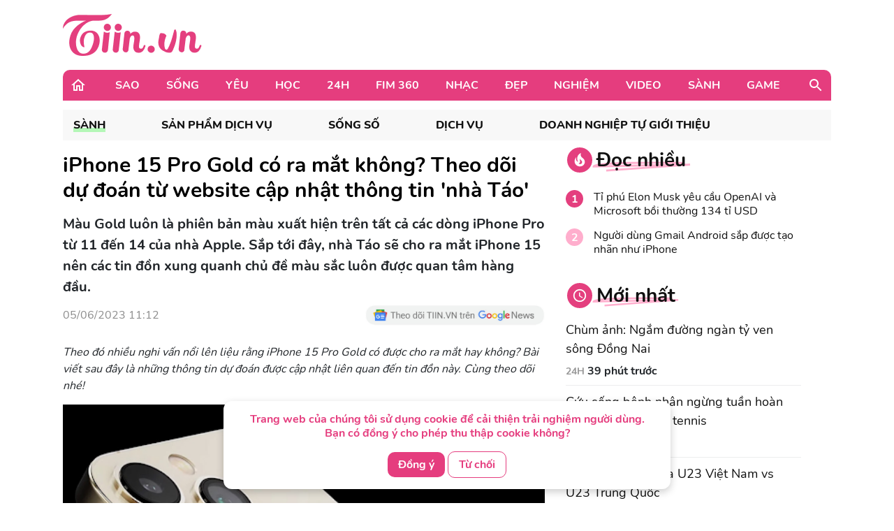

--- FILE ---
content_type: text/html; charset=UTF-8
request_url: https://tiin.vn/chuyen-muc/sanh/iphone-15-pro-gold-co-ra-mat-khong-theo-doi-du-doan-tu-website-cap-nhat-thong-tin-nha-tao.html
body_size: 35223
content:
<!doctype html>
<html lang="vi">
<head>
    <meta charset="UTF-8">
    <meta name="csrf-token" content="6ZvcswxkrV4BteDGXmE00LRx3DQ4aQWODtMpjML4">
    <meta content="width=device-width, initial-scale=1, minimum-scale=1, maximum-scale=5, user-scalable=1" name="viewport"/>
    <title>
            iPhone 15 Pro Gold có ra mắt không? Theo dõi dự đoán từ website cập nhật thông tin &#039;nhà Táo&#039;
    </title>
    <meta http-equiv="X-UA-Compatible" content="ie=edge">
    <meta name="google-site-verification" content="lhklZg8qtIf9C7YBlgxDiscoMVv7fIrjzDRhHU6jlWc"/>
    <meta http-equiv="content-language" content="vi"/>
    <meta name="geo.country" content="VN"/>
    <meta name="geo.region" content="VN-HN"/>
    <meta name="geo.placename" content="Hà Nội"/>
    <meta name="geo.position" content="21.033333;105.85"/>
    <meta property="fb:app_id" content="1633476786944919"/>
    <meta property="fb:pages" content="244783322219027"/>
    <meta name="dc.publisher" content="Tiin.vn"/>
    <meta name="dc.identifier" content="Tiin.vn"/>
    <meta name="dc.language" content="vi-VN"/>
    <meta property="og:url" content="https://tiin.vn/chuyen-muc/sanh/iphone-15-pro-gold-co-ra-mat-khong-theo-doi-du-doan-tu-website-cap-nhat-thong-tin-nha-tao.html"/>
    <meta property="og:type" content="article"/>
    <meta name="p:domain_verify" content="46c94fb88828eb5a4a970bfd116824a7"/>
    <meta name="facebook-domain-verification" content="0f1pba8a63bm2cghgmg09lzd7f5sc1" />
                        
        <meta property="description" content="Màu Gold luôn là phiên bản màu xuất hiện trên tất cả các dòng iPhone Pro từ 11 đến 14 của nhà Apple. Sắp tới đây, nhà Táo sẽ cho ra mắt iPhone 15 nên các tin đồn xung quanh chủ đề màu sắc luôn được quan tâm hàng đầu."/>
    <meta name="description" content="Màu Gold luôn là phiên bản màu xuất hiện trên tất cả các dòng iPhone Pro từ 11 đến 14 của nhà Apple. Sắp tới đây, nhà Táo sẽ cho ra mắt iPhone 15 nên các tin đồn xung quanh chủ đề màu sắc luôn được quan tâm hàng đầu."/>
    <meta property="keywords" content="iPhone,iPhone 15,iPhone 15 Pro,iPhone 15 Pro Gold"/>
    <meta property="og:title" content="iPhone 15 Pro Gold có ra mắt không? Theo dõi dự đoán từ website cập nhật thông tin &#039;nhà Táo&#039;"/>
    <meta property="og:description" content="Màu Gold luôn là phiên bản màu xuất hiện trên tất cả các dòng iPhone Pro từ 11 đến 14 của nhà Apple. Sắp tới đây, nhà Táo sẽ cho ra mắt iPhone 15 nên các tin đồn xung quanh chủ đề màu sắc luôn được quan tâm hàng đầu."/>
    <meta property="og:image"content="https://newsmd2fr.keeng.vn/tiin/archive/imageslead/2023/06/05/thumb4_2fda019ba0c122507821c8ccb9322fff.jpg"/>
    <meta property="og:site_name" content="iPhone 15 Pro Gold có ra mắt không? Theo dõi dự đoán từ website cập nhật thông tin &#039;nhà Táo&#039;"/>
    <meta name="news_keywords" content="iPhone,iPhone 15,iPhone 15 Pro,iPhone 15 Pro Gold" />
    <meta name="keywords" content="iPhone,iPhone 15,iPhone 15 Pro,iPhone 15 Pro Gold" />
    <link rel="preload" href="https://newsmd2fr.keeng.vn/tiin/archive/imageslead/2023/06/05/thumb4_2fda019ba0c122507821c8ccb9322fff.jpg" as="image" />
    <meta property="dable:title" content="iPhone 15 Pro Gold có ra mắt không? Theo dõi dự đoán từ website cập nhật thông tin &#039;nhà Táo&#039;">
    <meta property="article:section" content="Sành">
    <meta property="dable:item_id" content="3238281">
            <meta property="article:published_time" content="2023-06-05T11:12:00+07:00">
    
            <meta property="article:modified_time" content="2023-06-05T11:13:02+07:00"/>
    


    <meta name="dc.source" content="http://www.tiin.vn"/>
    <meta name="dc.language" content="vi-VN"/>
    <meta name="dc.title" content="Trang tin tổng hợp giới trẻ - Tiin.vn"/>
    <meta property="article:publisher" content="https://www.facebook.com/tiin.vn"/>
    <meta property="article:author" content="https://www.facebook.com/tiin.vn"/>
            <link rel="canonical" href="https://tiin.vn/chuyen-muc/sanh/iphone-15-pro-gold-co-ra-mat-khong-theo-doi-du-doan-tu-website-cap-nhat-thong-tin-nha-tao.html"/>
        <meta property="og:video:width" content="400"/>
    <meta property="og:video:height" content="227"/>
    <meta name="robots" content="max-image-preview:large,  noarchive, index, follow"/>
    <meta name="googlebot" content="index,follow"/>
    <meta name="author" content="Tiin" />
    <meta name="slurp" content="index,follow"/>
    <meta name="msnbot" content="index,follow"/>
    <meta name="Facebot" content="index,follow"/>
    <meta name="revisit-after" content="days"/>
    
    <link rel="shortcut icon" href="https://tiin.vn/favicon.ico"/>
    <link rel="stylesheet" href="https://tiin.vn/css/bootstrap.min.css?v=8688">
    <link rel="preload" href="https://tiin.vn/css/bootstrap.min.css?v=8688" as="style">


        
    

    <style>
        .detail video {
            width: 100%;
        }

        .video-js .vjs-big-play-button {
            height: 60px !important;
            left: 50% !important;
            /*line-height: 59px !important;*/
            margin-left: -30px;
            border-radius: 60px !important;
            margin-top: -30px;
            top: 50% !important;
            width: 60px !important;
        }

        .hot_news_img .video-js {
            margin-top: 15px;
        }

        .hot_news_img .vjs_video_3 {
            width: 100%;
        }

        .btn-back {
            background: #ECEDEE;
            border-radius: 5px;
        }
    </style>
    


    <link rel="stylesheet" href="https://tiin.vn/css/index.css?v=8688">
    <link rel="preload" href="https://tiin.vn/css/index.css?v=8688" as="style">
    <link rel="preload" href="https://tiin.vn/fonts/nunito/Nunito-Bold.ttf" as="font" type="font/ttf" crossorigin>
    <link rel="preload" href="https://tiin.vn/fonts/nunito/Nunito-ExtraBold.ttf" as="font" type="font/ttf" crossorigin>
    <link rel="preload" href="https://tiin.vn/fonts/nunito/Nunito-Regular.ttf" as="font" type="font/ttf" crossorigin>

        <!-- Global site tag (gtag.js_wap) - Google Analytics: total-->
        <script>

            (function (i, s, o, g, r, a, m) {
                i['GoogleAnalyticsObject'] = r;
                i[r] = i[r] || function () {
                    (i[r].q = i[r].q || []).push(arguments)
                }, i[r].l = 1 * new Date();
                a = s.createElement(o),
                    m = s.getElementsByTagName(o)[0];
                a.async = 1;
                a.src = g;
                m.parentNode.insertBefore(a, m)
            })(window, document, 'script', 'https://www.google-analytics.com/analytics.js', 'ga');
            ga('create', 'UA-25476266-7', 'auto', 'clientTracker');

            ga('send', 'pageview');
            ga('clientTracker.send', 'pageview');

        </script>

        <!-- Global site tag (gtag.js_wap) - Google Analytics -->
        <script async src="https://www.googletagmanager.com/gtag/js?id=UA-167325170-1"></script>
        <script>
            window.dataLayer = window.dataLayer || [];

            function gtag() {
                dataLayer.push(arguments);
            }

            gtag('js', new Date());

            gtag('config', 'UA-167325170-1');
        </script>


        <!-- Global site tag (gtag.js) - Google Analytics -->
        <script async src="https://www.googletagmanager.com/gtag/js?id=UA-169023656-1"></script>
        <script>
            window.dataLayer = window.dataLayer || [];

            function gtag() {
                dataLayer.push(arguments);
            }

            gtag('js', new Date());

            gtag('config', 'UA-169023656-1');
        </script>

        <!-- Global site tag (gtag.js) - Google Analytics -->
        <script async src="https://www.googletagmanager.com/gtag/js?id=G-6ET3T66WLT"></script>
        <script>
            window.dataLayer = window.dataLayer || [];
            function gtag(){dataLayer.push(arguments);}
            gtag('js', new Date());

            gtag('config', 'G-6ET3T66WLT');
        </script>

    <script async src="https://static.amcdn.vn/tka/cdn.js"; type="text/javascript"></script>
    <script>
        var arfAsync = arfAsync || [];
    </script>
    <script id="arf-core-js" onerror="window.arferrorload=true;" src="//media1.admicro.vn/cms/Arf.min.js"; async></script>

    <!-- Facebook Pixel Code -->
    <script>
        !function (f, b, e, v, n, t, s) {
            if (f.fbq) return;
            n = f.fbq = function () {
                n.callMethod ?
                    n.callMethod.apply(n, arguments) : n.queue.push(arguments)
            };
            if (!f._fbq) f._fbq = n;
            n.push = n;
            n.loaded = !0;
            n.version = '2.0';
            n.queue = [];
            t = b.createElement(e);
            t.async = !0;
            t.src = v;
            s = b.getElementsByTagName(e)[0];
            s.parentNode.insertBefore(t, s)
        }(window, document, 'script',
            'https://connect.facebook.net/en_US/fbevents.js');
        fbq('init', '132988607389732');
        fbq('track', 'PageView');
    </script>
    <noscript><img height="1" width="1" style="display:none"
            src="https://www.facebook.com/tr?id=132988607389732&ev=PageView&noscript=1" /></noscript>
    <!-- End Facebook Pixel Code -->
     
    
    <script async src="https://securepubads.g.doubleclick.net/tag/js/gpt.js" crossorigin="anonymous"></script>
    <script>
        window.googletag = window.googletag || {cmd: []};
        googletag.cmd.push(function() {
            googletag.defineSlot('/55237200/vtm_tiin/vtm_tiin_web_right', [300, 250], 'div-gpt-ad-1757665183200-0').addService(googletag.pubads());
            googletag.pubads().enableSingleRequest();
            googletag.enableServices();
        });
    </script>

</head>
<div id="cookie-consent" class="cookie-consent-box hidden">
    <p>Trang web của chúng tôi sử dụng cookie để cải thiện trải nghiệm người dùng. Bạn có đồng ý cho phép thu thập cookie không?</p>
    <button class="accept-cookie" id="accept-cookie">Đồng ý</button>
    <button class="decline-cookie" id="decline-cookie">Từ chối</button>
</div>

<script>
    document.addEventListener('DOMContentLoaded', () => {
        const consentBox = document.getElementById('cookie-consent');
        if (!consentBox) return;

        // 1️⃣ Kiểm tra xem cookie_consent đã tồn tại chưa
        const hasConsent = document.cookie.split('; ').some(row => row.startsWith('cookie_consent='));
        console.log('hasConsent:', hasConsent);
        

        if (!hasConsent) {
            // 2️⃣ Nếu chưa có cookie => hiển thị box với hiệu ứng sau 1 chút (tránh nháy)
            consentBox.classList.remove('hidden');
            setTimeout(() => consentBox.classList.add('show'), 200);
        }

        // 3️⃣ Khi người dùng bấm chọn
        const setConsent = (value) => {
            const expires = new Date(Date.now() + 180 * 864e5).toUTCString(); // 6 tháng
            document.cookie = `cookie_consent=${value}; expires=${expires}; path=/`;

            // Ẩn box với hiệu ứng trượt xuống
            consentBox.classList.remove('show');
            consentBox.classList.add('hide');
            setTimeout(() => consentBox.classList.add('hidden'), 600);
        };

        document.getElementById('accept-cookie').addEventListener('click', () => setConsent('accepted'));
        document.getElementById('decline-cookie').addEventListener('click', () => setConsent('declined'));
    });
</script>




<body>
<div id="app" class="wrap-1100 mx-auto" >


    <div id="fb-root"></div>
    <script async defer crossorigin="anonymous"
            src="https://connect.facebook.net/vi_VN/sdk.js#xfbml=1&version=v8.0&appId=1877625995669578&autoLogAppEvents=1"
            nonce="r6YlZeoO"></script>


        <script defer>
        function logClick(position, linkRedirect) {
            let apiLog = 'https://apiv2.tiin.vn/apitiinservice/clickView';
            var formdata = new FormData();
            formdata.append('check',position);
            formdata.append('source','web');
            fetch(apiLog,
                {
                    method: "POST",
                    body: formdata
                })
                .then(function(res){ console.log('then',res) })
                .catch(function(res){ console.log('catch',res) })
        }
    </script>

    <div id="AdvHomeTop" style="text-align: center" class="ads-common-box"
         data-id="50065" data-value="AdvHomeTop"
    >
                    <script defer type="text/javascript">
	/* load placement: tiin-billboard, for account: Viettel, site: tiin.vn, size: 970x250 - display */
	var _avlVar = _avlVar || [];
	_avlVar.push(["9a5a2f94f94e43d1a4ffc5027a9f3c33","[yo_page_url]","[width]","[height]"]);
</script>
<script defer type="text/javascript" src="//ss.yomedia.vn/js/yomedia-sdk.js?v=3" id="s-9a5a2f94f94e43d1a4ffc5027a9f3c33" async></script>
            </div>

<div class="container"
     style="background-image: url('https://newsmd2fr.keeng.vn/tiin/archive/flash/2022/02/16/ef94abc38210be6fcebc21b57c1146ad.png'); background-size: 100% 96px; background-repeat: no-repeat; width: 1280px;background-color: white">
    <div class="row justify-content-between align-items-center" style="padding: 20px 0">
                    <div class="col-md-2 mb-0">
                <a href="https://tiin.vn" title="Trang tin tức tổng hợp giới trẻ - Tiin.vn">
                    <img style="width:199px" src="https://tiin.vn/images/footer/logo.png" class="lazyload"
                         alt="Trang tin tức tổng hợp giới trẻ - Tiin.vn">
                </a>
            </div>
        
    </div>
</div>


    <div class="menu-header container" style="border-radius: 10px 10px 0px 0px;">
        <div class="container-menu position-relative h-100 d-flex align-items-center">
            <a style="margin: 0 22px 0 10px" href="https://tiin.vn">
                <img class="lazyload" data-src="https://tiin.vn/images/header/home.svg" alt="tiin.vn">
            </a>

            <div class="mr-auto">
                                                                                        <div class="item" style="display: table-cell">
                                <a class="title d-block"
                                   href="https://tiin.vn/sao.html">Sao</a>
                                <div class="box-item position-absolute container">
                                    <a href="https://tiin.vn/sao.html"
                                       class="parent-cate-title">Sao</a>
                                    <div class="clearfix row" style="padding-right: 15px">
                                        <ul class="list-sub-cate col-md-2">
                                                                                            <a href="https://tiin.vn/sao/sao-viet.html">
                                                    <li class="sub-cate-item">Sao Việt</li>
                                                </a>
                                                                                            <a href="https://tiin.vn/sao/sao-han.html">
                                                    <li class="sub-cate-item">Sao châu Á</li>
                                                </a>
                                                                                            <a href="https://tiin.vn/sao/sao-hollywood.html">
                                                    <li class="sub-cate-item">Sao Âu Mỹ</li>
                                                </a>
                                                                                    </ul>
                                        <div class="news col-md-10" style="margin-top: -20px">
                                            <div class="row">
                                                                                                                                                            <div class="news-item col-md-3">
                                                            <a class="link" href="https://tiin.vn/chuyen-muc/sao/con-tinh-tinh-co-cuoc-doi-xa-hoa-nhat-the-gioi-tung-theo-michael-jackson-tiec-tung-thau-dem-hien-tai-khien-ai-cung-sung-so.html">
                                                                <img
                                                                    data-src="https://newsmd2fr.keeng.vn/tiin/archive/imageslead/2026/01/19/thumb00_hv74pkt3m5tsl1vywmmoyn5xnk6u8ksd4wap_320.jpg"
                                                                    class="lazyload" style="width: 215px">
                                                            </a>
                                                            <a href="https://tiin.vn/chuyen-muc/sao/con-tinh-tinh-co-cuoc-doi-xa-hoa-nhat-the-gioi-tung-theo-michael-jackson-tiec-tung-thau-dem-hien-tai-khien-ai-cung-sung-so.html">
                                                                <p class="news-title">
                                                                    Con tinh tinh có cuộc đời xa hoa nhất thế giới, từng theo Michael Jackson tiệc tùng thâu đêm, hiện tại khiến ai cũng sững sờ
                                                                                                                                    </p>
                                                            </a>
                                                        </div>
                                                                                                            <div class="news-item col-md-3">
                                                            <a class="link" href="https://tiin.vn/chuyen-muc/sao/vinh-biet-hoa-van-ta-than-luong-tieu-long-huyen-thoai-vo-thuat-qua-doi-o-tuoi-77.html">
                                                                <img
                                                                    data-src="https://newsmd2fr.keeng.vn/tiin/archive/imageslead/2026/01/18/thumb00_vzta3cw6r3d3vryvbw40iy948mi2cb433wap_320.jpg"
                                                                    class="lazyload" style="width: 215px">
                                                            </a>
                                                            <a href="https://tiin.vn/chuyen-muc/sao/vinh-biet-hoa-van-ta-than-luong-tieu-long-huyen-thoai-vo-thuat-qua-doi-o-tuoi-77.html">
                                                                <p class="news-title">
                                                                    Vĩnh biệt &#039;Hỏa Vân Tà Thần&#039; Lương Tiểu Long: Huyền thoại võ thuật qua đời ở tuổi 77
                                                                                                                                    </p>
                                                            </a>
                                                        </div>
                                                                                                            <div class="news-item col-md-3">
                                                            <a class="link" href="https://tiin.vn/chuyen-muc/sao/phuong-my-chi-len-tieng-bac-bo-tin-don-su-dung-chat-cam-doa-khoi-kien-ke-tung-tin-gia.html">
                                                                <img
                                                                    data-src="https://newsmd2fr.keeng.vn/tiin/archive/imageslead/2026/01/17/thumb00_56m72ipp9dswdenml4ty77vj12dw6c839wap_320.jpg"
                                                                    class="lazyload" style="width: 215px">
                                                            </a>
                                                            <a href="https://tiin.vn/chuyen-muc/sao/phuong-my-chi-len-tieng-bac-bo-tin-don-su-dung-chat-cam-doa-khoi-kien-ke-tung-tin-gia.html">
                                                                <p class="news-title">
                                                                    Phương Mỹ Chi lên tiếng bác bỏ tin đồn ‘sử dụng chất cấm’, dọa khởi kiện kẻ tung tin giả
                                                                                                                                    </p>
                                                            </a>
                                                        </div>
                                                                                                            <div class="news-item col-md-3">
                                                            <a class="link" href="https://tiin.vn/chuyen-muc/sao/lien-hoan-phim-chau-a-da-nang-2026-se-dien-ra-trong-7-ngay-voi-quy-mo-mo-rong.html">
                                                                <img
                                                                    data-src="https://newsmd2fr.keeng.vn/tiin/archive/imageslead/2026/01/17/thumb00_dpfcsazl4qxzhqupahnqetbb4uba15z61wap_320.jpg"
                                                                    class="lazyload" style="width: 215px">
                                                            </a>
                                                            <a href="https://tiin.vn/chuyen-muc/sao/lien-hoan-phim-chau-a-da-nang-2026-se-dien-ra-trong-7-ngay-voi-quy-mo-mo-rong.html">
                                                                <p class="news-title">
                                                                    Liên hoan phim châu Á Đà Nẵng 2026 sẽ diễn ra trong 7 ngày với quy mô mở rộng
                                                                                                                                    </p>
                                                            </a>
                                                        </div>
                                                                                                                                                </div>
                                        </div>
                                    </div>
                                </div>
                            </div>
                                                                                                <div class="item" style="display: table-cell">
                                <a class="title d-block"
                                   href="https://tiin.vn/song.html">Sống</a>
                                <div class="box-item position-absolute container">
                                    <a href="https://tiin.vn/song.html"
                                       class="parent-cate-title">Sống</a>
                                    <div class="clearfix row" style="padding-right: 15px">
                                        <ul class="list-sub-cate col-md-2">
                                                                                            <a href="https://tiin.vn/song/loi-song.html">
                                                    <li class="sub-cate-item">Lối sống</li>
                                                </a>
                                                                                            <a href="https://tiin.vn/song/phong-cach.html">
                                                    <li class="sub-cate-item">Phong cách</li>
                                                </a>
                                                                                            <a href="https://tiin.vn/song/check-in.html">
                                                    <li class="sub-cate-item">Check-in</li>
                                                </a>
                                                                                            <a href="https://tiin.vn/song/vba.html">
                                                    <li class="sub-cate-item">VBA</li>
                                                </a>
                                                                                            <a href="https://tiin.vn/song/hot-trend.html">
                                                    <li class="sub-cate-item">Hot Trend</li>
                                                </a>
                                                                                    </ul>
                                        <div class="news col-md-10" style="margin-top: -20px">
                                            <div class="row">
                                                                                                                                                            <div class="news-item col-md-3">
                                                            <a class="link" href="https://tiin.vn/chuyen-muc/song/khanh-hoa-lan-toa-tinh-hoa-am-thuc-xu-tram-den-ban-be-du-khanh.html">
                                                                <img
                                                                    data-src="https://newsmd2fr.keeng.vn/tiin/archive/imageslead/2026/01/20/thumb00_jpmwqv6j35tpkj4l64z9ned2cr9ciwzd9wap_320.jpg"
                                                                    class="lazyload" style="width: 215px">
                                                            </a>
                                                            <a href="https://tiin.vn/chuyen-muc/song/khanh-hoa-lan-toa-tinh-hoa-am-thuc-xu-tram-den-ban-be-du-khanh.html">
                                                                <p class="news-title">
                                                                    Khánh Hòa: Lan tỏa tinh hoa ẩm thực xứ Trầm đến bạn bè, du khánh
                                                                                                                                    </p>
                                                            </a>
                                                        </div>
                                                                                                            <div class="news-item col-md-3">
                                                            <a class="link" href="https://tiin.vn/chuyen-muc/song/vu-hai-me-con-mat-tich-khi-di-mua-lon-be-gai-7-tuoi-qua-con-nguy-kich-suc-khoe-on-dinh.html">
                                                                <img
                                                                    data-src="https://newsmd2fr.keeng.vn/tiin/archive/imageslead/2026/01/20/thumb00_u2ouxw49bhsm4zkf5g4dwntmke4a8cng8wap_320.jpg"
                                                                    class="lazyload" style="width: 215px">
                                                            </a>
                                                            <a href="https://tiin.vn/chuyen-muc/song/vu-hai-me-con-mat-tich-khi-di-mua-lon-be-gai-7-tuoi-qua-con-nguy-kich-suc-khoe-on-dinh.html">
                                                                <p class="news-title">
                                                                    Vụ hai mẹ con mất tích khi đi mua lợn: Bé gái 7 tuổi qua cơn nguy kịch, sức khỏe ổn định
                                                                                                                                    </p>
                                                            </a>
                                                        </div>
                                                                                                            <div class="news-item col-md-3">
                                                            <a class="link" href="https://tiin.vn/chuyen-muc/song/tu-y-roi-benh-vien-san-phu-sinh-con-tren-taxi-so-y-te-tp-hcm-chi-dao-lam-ro.html">
                                                                <img
                                                                    data-src="https://newsmd2fr.keeng.vn/tiin/archive/imageslead/2026/01/20/thumb00_pixbzcutyawqgfbjfrwqm7ogzm3r9nfv6wap_320.jpg"
                                                                    class="lazyload" style="width: 215px">
                                                            </a>
                                                            <a href="https://tiin.vn/chuyen-muc/song/tu-y-roi-benh-vien-san-phu-sinh-con-tren-taxi-so-y-te-tp-hcm-chi-dao-lam-ro.html">
                                                                <p class="news-title">
                                                                    Tự ý rời bệnh viện, sản phụ sinh con trên taxi: Sở Y tế TP HCM chỉ đạo làm rõ
                                                                                                                                    </p>
                                                            </a>
                                                        </div>
                                                                                                            <div class="news-item col-md-3">
                                                            <a class="link" href="https://tiin.vn/chuyen-muc/song/bot-duoc-3-khoan-nay-thi-yen-tam-khong-thieu-tien-tieu-tet.html">
                                                                <img
                                                                    data-src="https://newsmd2fr.keeng.vn/tiin/archive/imageslead/2026/01/14/thumb00_18myeosl1ppez5fnij4q9f8fi59t4fzm3wap_320.jpg"
                                                                    class="lazyload" style="width: 215px">
                                                            </a>
                                                            <a href="https://tiin.vn/chuyen-muc/song/bot-duoc-3-khoan-nay-thi-yen-tam-khong-thieu-tien-tieu-tet.html">
                                                                <p class="news-title">
                                                                    Bớt được 3 khoản này thì yên tâm không thiếu tiền tiêu Tết
                                                                                                                                    </p>
                                                            </a>
                                                        </div>
                                                                                                                                                </div>
                                        </div>
                                    </div>
                                </div>
                            </div>
                                                                                                <div class="item" style="display: table-cell">
                                <a class="title d-block"
                                   href="https://tiin.vn/yeu.html">Yêu</a>
                                <div class="box-item position-absolute container">
                                    <a href="https://tiin.vn/yeu.html"
                                       class="parent-cate-title">Yêu</a>
                                    <div class="clearfix row" style="padding-right: 15px">
                                        <ul class="list-sub-cate col-md-2">
                                                                                            <a href="https://tiin.vn/yeu/nhat-ky.html">
                                                    <li class="sub-cate-item">Nhật ký</li>
                                                </a>
                                                                                            <a href="https://tiin.vn/yeu/love-story.html">
                                                    <li class="sub-cate-item">Love Story</li>
                                                </a>
                                                                                            <a href="https://tiin.vn/yeu/360-do-yeu.html">
                                                    <li class="sub-cate-item">360 độ Yêu</li>
                                                </a>
                                                                                    </ul>
                                        <div class="news col-md-10" style="margin-top: -20px">
                                            <div class="row">
                                                                                                                                                            <div class="news-item col-md-3">
                                                            <a class="link" href="https://tiin.vn/chuyen-muc/yeu/tha-de-con-e-con-hon-ga-vao-nha-co-3-dau-hieu-nay.html">
                                                                <img
                                                                    data-src="https://newsmd2fr.keeng.vn/tiin/archive/imageslead/2026/01/19/thumb00_d9da22135eee08ef56ff7ffc5f06e771wap_320.jpg"
                                                                    class="lazyload" style="width: 215px">
                                                            </a>
                                                            <a href="https://tiin.vn/chuyen-muc/yeu/tha-de-con-e-con-hon-ga-vao-nha-co-3-dau-hieu-nay.html">
                                                                <p class="news-title">
                                                                    Thà để con &#039;ế&#039; còn hơn gả vào nhà có 3 dấu hiệu này
                                                                                                                                    </p>
                                                            </a>
                                                        </div>
                                                                                                            <div class="news-item col-md-3">
                                                            <a class="link" href="https://tiin.vn/chuyen-muc/yeu/khi-doi-song-hon-nhan-phoi-tran-tren-mang.html">
                                                                <img
                                                                    data-src="https://newsmd2fr.keeng.vn/tiin/archive/imageslead/2026/01/10/thumb00_l64gz57v3nu6nk6mufv647h55p47pes49wap_320.jpg"
                                                                    class="lazyload" style="width: 215px">
                                                            </a>
                                                            <a href="https://tiin.vn/chuyen-muc/yeu/khi-doi-song-hon-nhan-phoi-tran-tren-mang.html">
                                                                <p class="news-title">
                                                                    Khi đời sống hôn nhân &#039;phơi trần&#039; trên mạng
                                                                                                                                    </p>
                                                            </a>
                                                        </div>
                                                                                                            <div class="news-item col-md-3">
                                                            <a class="link" href="https://tiin.vn/chuyen-muc/yeu/ra-soat-cac-quy-dinh-luat-hon-nhan-va-gia-dinh-nam-2014-de-phu-hop-tinh-hinh-moi.html">
                                                                <img
                                                                    data-src="https://newsmd2fr.keeng.vn/tiin/archive/imageslead/2025/12/24/thumb00_xmkie2k3pa74cwkkwtlwufixqano9g7r5wap_320.jpg"
                                                                    class="lazyload" style="width: 215px">
                                                            </a>
                                                            <a href="https://tiin.vn/chuyen-muc/yeu/ra-soat-cac-quy-dinh-luat-hon-nhan-va-gia-dinh-nam-2014-de-phu-hop-tinh-hinh-moi.html">
                                                                <p class="news-title">
                                                                    Rà soát các quy định Luật Hôn nhân và Gia đình năm 2014 để phù hợp tình hình mới
                                                                                                                                    </p>
                                                            </a>
                                                        </div>
                                                                                                            <div class="news-item col-md-3">
                                                            <a class="link" href="https://tiin.vn/chuyen-muc/yeu/ky-thuat-us-hifu-mang-lai-phep-mau-cho-gia-dinh-hiem-muon.html">
                                                                <img
                                                                    data-src="https://newsmd2fr.keeng.vn/tiin/archive/imageslead/2025/12/18/thumb00_tcpj05rse6j577d8uxd4tafcem94ctj35wap_320.jpg"
                                                                    class="lazyload" style="width: 215px">
                                                            </a>
                                                            <a href="https://tiin.vn/chuyen-muc/yeu/ky-thuat-us-hifu-mang-lai-phep-mau-cho-gia-dinh-hiem-muon.html">
                                                                <p class="news-title">
                                                                    Kỹ thuật US-HIFU mang lại phép màu cho gia đình hiếm muộn
                                                                                                                                    </p>
                                                            </a>
                                                        </div>
                                                                                                                                                </div>
                                        </div>
                                    </div>
                                </div>
                            </div>
                                                                                                <div class="item" style="display: table-cell">
                                <a class="title d-block"
                                   href="https://tiin.vn/hoc.html">Học</a>
                                <div class="box-item position-absolute container">
                                    <a href="https://tiin.vn/hoc.html"
                                       class="parent-cate-title">Học</a>
                                    <div class="clearfix row" style="padding-right: 15px">
                                        <ul class="list-sub-cate col-md-2">
                                                                                            <a href="https://tiin.vn/hoc/tuyen-sinh.html">
                                                    <li class="sub-cate-item">Tuyển sinh</li>
                                                </a>
                                                                                            <a href="https://tiin.vn/hoc/con-nha-nguoi-ta.html">
                                                    <li class="sub-cate-item">Con nhà người ta</li>
                                                </a>
                                                                                            <a href="https://tiin.vn/hoc/bi-kip.html">
                                                    <li class="sub-cate-item">Bí kíp</li>
                                                </a>
                                                                                            <a href="https://tiin.vn/hoc/ong-kinh-hoc-duong.html">
                                                    <li class="sub-cate-item">Ống kính học đường</li>
                                                </a>
                                                                                    </ul>
                                        <div class="news col-md-10" style="margin-top: -20px">
                                            <div class="row">
                                                                                                                                                            <div class="news-item col-md-3">
                                                            <a class="link" href="https://tiin.vn/chuyen-muc/hoc/18-thu-khoa-hoc-sinh-gioi-quoc-gia-lop-11-gay-soc-truong-chuyen-thong-linh.html">
                                                                <img
                                                                    data-src="https://newsmd2fr.keeng.vn/tiin/archive/imageslead/2026/01/20/thumb00_azpqq4f1auj473cq2niw3syp2bamz0ff2wap_320.jpg"
                                                                    class="lazyload" style="width: 215px">
                                                            </a>
                                                            <a href="https://tiin.vn/chuyen-muc/hoc/18-thu-khoa-hoc-sinh-gioi-quoc-gia-lop-11-gay-soc-truong-chuyen-thong-linh.html">
                                                                <p class="news-title">
                                                                    18 thủ khoa học sinh giỏi quốc gia: Lớp 11 gây &#039;sốc&#039;, trường chuyên thống lĩnh
                                                                                                                                    </p>
                                                            </a>
                                                        </div>
                                                                                                            <div class="news-item col-md-3">
                                                            <a class="link" href="https://tiin.vn/chuyen-muc/hoc/tphcm-hon-98-nguoi-dan-hai-long-voi-dich-vu-giao-duc-cong.html">
                                                                <img
                                                                    data-src="https://newsmd2fr.keeng.vn/tiin/archive/imageslead/2026/01/19/thumb00_mny0ge3rqu8q8v164z8bubslmp78wsct5wap_320.jpg"
                                                                    class="lazyload" style="width: 215px">
                                                            </a>
                                                            <a href="https://tiin.vn/chuyen-muc/hoc/tphcm-hon-98-nguoi-dan-hai-long-voi-dich-vu-giao-duc-cong.html">
                                                                <p class="news-title">
                                                                    TPHCM: Hơn 98% người dân hài lòng với dịch vụ giáo dục công
                                                                                                                                    </p>
                                                            </a>
                                                        </div>
                                                                                                            <div class="news-item col-md-3">
                                                            <a class="link" href="https://tiin.vn/chuyen-muc/hoc/tphcm-truong-thpt-chuyen-le-hong-phong-dan-dau-so-luong-hoc-sinh-gioi-quoc-gia.html">
                                                                <img
                                                                    data-src="https://newsmd2fr.keeng.vn/tiin/archive/imageslead/2026/01/19/thumb00_ynf2ce3o290g18epk63esfj5r5mgqhlp7wap_320.jpg"
                                                                    class="lazyload" style="width: 215px">
                                                            </a>
                                                            <a href="https://tiin.vn/chuyen-muc/hoc/tphcm-truong-thpt-chuyen-le-hong-phong-dan-dau-so-luong-hoc-sinh-gioi-quoc-gia.html">
                                                                <p class="news-title">
                                                                    TPHCM: Trường THPT chuyên Lê Hồng Phong dẫn đầu số lượng học sinh giỏi quốc gia
                                                                                                                                    </p>
                                                            </a>
                                                        </div>
                                                                                                            <div class="news-item col-md-3">
                                                            <a class="link" href="https://tiin.vn/chuyen-muc/hoc/sau-sap-nhap-ban-do-hoc-sinh-gioi-quoc-gia-xao-tron-tp-ho-chi-minh-dan-dau-ha-noi-roi-khoi-top-3.html">
                                                                <img
                                                                    data-src="https://newsmd2fr.keeng.vn/tiin/archive/imageslead/2026/01/19/thumb00_su6odg242nwt3ulbnn8nxxna8m6ksbqq5wap_320.jpg"
                                                                    class="lazyload" style="width: 215px">
                                                            </a>
                                                            <a href="https://tiin.vn/chuyen-muc/hoc/sau-sap-nhap-ban-do-hoc-sinh-gioi-quoc-gia-xao-tron-tp-ho-chi-minh-dan-dau-ha-noi-roi-khoi-top-3.html">
                                                                <p class="news-title">
                                                                    Sau sáp nhập, bản đồ học sinh giỏi quốc gia xáo trộn: TP Hồ Chí Minh dẫn đầu, Hà Nội rơi khỏi top 3
                                                                                                                                    </p>
                                                            </a>
                                                        </div>
                                                                                                                                                </div>
                                        </div>
                                    </div>
                                </div>
                            </div>
                                                                                                <div class="item" style="display: table-cell">
                                <a class="title d-block"
                                   href="https://tiin.vn/24.html">24H</a>
                                <div class="box-item position-absolute container">
                                    <a href="https://tiin.vn/24.html"
                                       class="parent-cate-title">24H</a>
                                    <div class="clearfix row" style="padding-right: 15px">
                                        <ul class="list-sub-cate col-md-2">
                                                                                            <a href="https://tiin.vn/24/the.html">
                                                    <li class="sub-cate-item">Thể Thao</li>
                                                </a>
                                                                                            <a href="https://tiin.vn/24/thoi-su.html">
                                                    <li class="sub-cate-item">Thời sự</li>
                                                </a>
                                                                                            <a href="https://tiin.vn/24/an.html">
                                                    <li class="sub-cate-item">Án</li>
                                                </a>
                                                                                    </ul>
                                        <div class="news col-md-10" style="margin-top: -20px">
                                            <div class="row">
                                                                                                                                                            <div class="news-item col-md-3">
                                                            <a class="link" href="https://tiin.vn/chuyen-muc/thoi-su/chum-anh-ngam-duong-ngan-ty-ven-song-dong-nai.html">
                                                                <img
                                                                    data-src="https://newsmd2fr.keeng.vn/tiin/archive/imageslead/2026/01/20/thumb00_5epysq3uiy2dznjutn32ouncgjr1kfef0wap_320.jpg"
                                                                    class="lazyload" style="width: 215px">
                                                            </a>
                                                            <a href="https://tiin.vn/chuyen-muc/thoi-su/chum-anh-ngam-duong-ngan-ty-ven-song-dong-nai.html">
                                                                <p class="news-title">
                                                                    Chùm ảnh: Ngắm đường ngàn tỷ ven sông Đồng Nai
                                                                                                                                    </p>
                                                            </a>
                                                        </div>
                                                                                                            <div class="news-item col-md-3">
                                                            <a class="link" href="https://tiin.vn/chuyen-muc/thoi-su/cuu-song-benh-nhan-ngung-tuan-hoan-ngoai-vien-khi-choi-tennis.html">
                                                                <img
                                                                    data-src="https://newsmd2fr.keeng.vn/tiin/archive/imageslead/2026/01/20/thumb00_7fhkexc6hmaqzwei0s2z8n4o0ftnkh835wap_320.jpg"
                                                                    class="lazyload" style="width: 215px">
                                                            </a>
                                                            <a href="https://tiin.vn/chuyen-muc/thoi-su/cuu-song-benh-nhan-ngung-tuan-hoan-ngoai-vien-khi-choi-tennis.html">
                                                                <p class="news-title">
                                                                    Cứu sống bệnh nhân ngừng tuần hoàn ngoại viện khi chơi tennis
                                                                                                                                    </p>
                                                            </a>
                                                        </div>
                                                                                                            <div class="news-item col-md-3">
                                                            <a class="link" href="https://tiin.vn/chuyen-muc/the/lich-su-doi-dau-cua-u23-viet-nam-vs-u23-trung-quoc.html">
                                                                <img
                                                                    data-src="https://newsmd2fr.keeng.vn/tiin/archive/imageslead/2026/01/20/thumb00_5rlase1fjipdyayjph33g9gngyhq2gg49wap_320.jpg"
                                                                    class="lazyload" style="width: 215px">
                                                            </a>
                                                            <a href="https://tiin.vn/chuyen-muc/the/lich-su-doi-dau-cua-u23-viet-nam-vs-u23-trung-quoc.html">
                                                                <p class="news-title">
                                                                    Lịch sử đối đầu của U23 Việt Nam vs U23 Trung Quốc
                                                                                                                                    </p>
                                                            </a>
                                                        </div>
                                                                                                            <div class="news-item col-md-3">
                                                            <a class="link" href="https://tiin.vn/chuyen-muc/24/cac-tinh-phia-bac-tap-trung-san-xuat-vu-dong-xuan-2025-2026.html">
                                                                <img
                                                                    data-src="https://newsmd2fr.keeng.vn/tiin/archive/imageslead/2026/01/20/thumb00_nazxd7fcqh9m9l7deikyt2911avkmkln9wap_320.jpg"
                                                                    class="lazyload" style="width: 215px">
                                                            </a>
                                                            <a href="https://tiin.vn/chuyen-muc/24/cac-tinh-phia-bac-tap-trung-san-xuat-vu-dong-xuan-2025-2026.html">
                                                                <p class="news-title">
                                                                    Các tỉnh phía bắc tập trung sản xuất vụ đông xuân 2025-2026
                                                                                                                                    </p>
                                                            </a>
                                                        </div>
                                                                                                                                                </div>
                                        </div>
                                    </div>
                                </div>
                            </div>
                                                                                                <div class="item" style="display: table-cell">
                                <a class="title d-block"
                                   href="https://tiin.vn/phim.html">Fim 360</a>
                                <div class="box-item position-absolute container">
                                    <a href="https://tiin.vn/phim.html"
                                       class="parent-cate-title">Fim 360</a>
                                    <div class="clearfix row" style="padding-right: 15px">
                                        <ul class="list-sub-cate col-md-2">
                                                                                            <a href="https://tiin.vn/phim/phim-viet.html">
                                                    <li class="sub-cate-item">Phim Việt</li>
                                                </a>
                                                                                            <a href="https://tiin.vn/phim/phim-au-my.html">
                                                    <li class="sub-cate-item">Phim Âu Mỹ</li>
                                                </a>
                                                                                            <a href="https://tiin.vn/phim/phim-chau-a.html">
                                                    <li class="sub-cate-item">Phim Châu Á</li>
                                                </a>
                                                                                    </ul>
                                        <div class="news col-md-10" style="margin-top: -20px">
                                            <div class="row">
                                                                                                                                                            <div class="news-item col-md-3">
                                                            <a class="link" href="https://tiin.vn/chuyen-muc/phim/phong-ve-viet-doi-chu-con-ke-ba-nghe-len-ngoi.html">
                                                                <img
                                                                    data-src="https://newsmd2fr.keeng.vn/tiin/archive/imageslead/2026/01/20/thumb00_cnqisn9rvjnsox86lmds5h188wgewtic7wap_320.jpg"
                                                                    class="lazyload" style="width: 215px">
                                                            </a>
                                                            <a href="https://tiin.vn/chuyen-muc/phim/phong-ve-viet-doi-chu-con-ke-ba-nghe-len-ngoi.html">
                                                                <p class="news-title">
                                                                    Phòng vé Việt &#039;đổi chủ&#039;, Con kể ba nghe lên ngôi
                                                                                                                                    </p>
                                                            </a>
                                                        </div>
                                                                                                            <div class="news-item col-md-3">
                                                            <a class="link" href="https://tiin.vn/chuyen-muc/phim/anh-tu-atus-bat-tay-truong-giang-trong-phim-tet-2026-nha-ba-toi-mot-phong.html">
                                                                <img
                                                                    data-src="https://newsmd2fr.keeng.vn/tiin/archive/imageslead/2026/01/20/thumb00_qmagj2q2lfwgrwibejj59a7v0f69lx6l4wap_320.jpg"
                                                                    class="lazyload" style="width: 215px">
                                                            </a>
                                                            <a href="https://tiin.vn/chuyen-muc/phim/anh-tu-atus-bat-tay-truong-giang-trong-phim-tet-2026-nha-ba-toi-mot-phong.html">
                                                                <p class="news-title">
                                                                    Anh Tú Atus &#039;bắt tay&#039; Trường Giang trong phim Tết 2026 &#039;Nhà ba tôi một phòng&#039;
                                                                                                                                    </p>
                                                            </a>
                                                        </div>
                                                                                                            <div class="news-item col-md-3">
                                                            <a class="link" href="https://tiin.vn/chuyen-muc/phim/anh-tu-atus-dam-nhan-vai-nam-chinh-phim-tet-cua-truong-giang.html">
                                                                <img
                                                                    data-src="https://newsmd2fr.keeng.vn/tiin/archive/imageslead/2026/01/19/thumb00_lynt9waex9pohme0qtrqz89vsjh0y6a10wap_320.jpg"
                                                                    class="lazyload" style="width: 215px">
                                                            </a>
                                                            <a href="https://tiin.vn/chuyen-muc/phim/anh-tu-atus-dam-nhan-vai-nam-chinh-phim-tet-cua-truong-giang.html">
                                                                <p class="news-title">
                                                                    Anh Tú Atus đảm nhận vai nam chính phim Tết của Trường Giang
                                                                                                                                    </p>
                                                            </a>
                                                        </div>
                                                                                                            <div class="news-item col-md-3">
                                                            <a class="link" href="https://tiin.vn/chuyen-muc/phim-viet/viet-nam-xuat-hien-trong-phim-han-dang-gay-sot-toan-cau.html">
                                                                <img
                                                                    data-src="https://newsmd2fr.keeng.vn/tiin/archive/imageslead/2026/01/19/thumb00_8refdxacxhygtsky108gex20k7zl3dp78wap_320.jpg"
                                                                    class="lazyload" style="width: 215px">
                                                            </a>
                                                            <a href="https://tiin.vn/chuyen-muc/phim-viet/viet-nam-xuat-hien-trong-phim-han-dang-gay-sot-toan-cau.html">
                                                                <p class="news-title">
                                                                    Việt Nam xuất hiện trong phim Hàn đang gây sốt toàn cầu
                                                                                                                                    </p>
                                                            </a>
                                                        </div>
                                                                                                                                                </div>
                                        </div>
                                    </div>
                                </div>
                            </div>
                                                                                                <div class="item" style="display: table-cell">
                                <a class="title d-block"
                                   href="https://tiin.vn/nhac.html">Nhạc</a>
                                <div class="box-item position-absolute container">
                                    <a href="https://tiin.vn/nhac.html"
                                       class="parent-cate-title">Nhạc</a>
                                    <div class="clearfix row" style="padding-right: 15px">
                                        <ul class="list-sub-cate col-md-2">
                                                                                            <a href="https://tiin.vn/nhac/nhac-viet.html">
                                                    <li class="sub-cate-item">Nhạc Việt</li>
                                                </a>
                                                                                            <a href="https://tiin.vn/nhac/nhac-chau-a.html">
                                                    <li class="sub-cate-item">Nhạc Châu Á</li>
                                                </a>
                                                                                            <a href="https://tiin.vn/nhac/nhac-au-my.html">
                                                    <li class="sub-cate-item">Nhạc Âu Mỹ</li>
                                                </a>
                                                                                    </ul>
                                        <div class="news col-md-10" style="margin-top: -20px">
                                            <div class="row">
                                                                                                                                                            <div class="news-item col-md-3">
                                                            <a class="link" href="https://tiin.vn/chuyen-muc/nhac/ai-va-cu-hich-moi-cho-nganh-cong-nghiep-nghe-nhac-truc-tuyen.html">
                                                                <img
                                                                    data-src="https://newsmd2fr.keeng.vn/tiin/archive/imageslead/2026/01/20/thumb00_qcnes57s5napmxv8zep8dulgoovkdlfy1wap_320.jpg"
                                                                    class="lazyload" style="width: 215px">
                                                            </a>
                                                            <a href="https://tiin.vn/chuyen-muc/nhac/ai-va-cu-hich-moi-cho-nganh-cong-nghiep-nghe-nhac-truc-tuyen.html">
                                                                <p class="news-title">
                                                                    AI và cú hích mới cho ngành công nghiệp nghe nhạc trực tuyến
                                                                                                                                    </p>
                                                            </a>
                                                        </div>
                                                                                                            <div class="news-item col-md-3">
                                                            <a class="link" href="https://tiin.vn/chuyen-muc/nhac/eurovision-to-chuc-tour-luu-dien-chau-au-ky-niem-70-nam-thanh-lap.html">
                                                                <img
                                                                    data-src="https://newsmd2fr.keeng.vn/tiin/archive/imageslead/2026/01/18/thumb00_waoat7yhxt20hh6nnch19e2l6rkep6kc4wap_320.jpg"
                                                                    class="lazyload" style="width: 215px">
                                                            </a>
                                                            <a href="https://tiin.vn/chuyen-muc/nhac/eurovision-to-chuc-tour-luu-dien-chau-au-ky-niem-70-nam-thanh-lap.html">
                                                                <p class="news-title">
                                                                    Eurovision tổ chức tour lưu diễn châu Âu kỷ niệm 70 năm thành lập
                                                                                                                                    </p>
                                                            </a>
                                                        </div>
                                                                                                            <div class="news-item col-md-3">
                                                            <a class="link" href="https://tiin.vn/chuyen-muc/nhac/nhom-nhac-uprize-chinh-thuc-ra-mat-voi-7-thanh-vien.html">
                                                                <img
                                                                    data-src="https://newsmd2fr.keeng.vn/tiin/archive/imageslead/2026/01/18/thumb00_unlzynt9cj6szv9ll0cppusc104m4yfg6wap_320.jpg"
                                                                    class="lazyload" style="width: 215px">
                                                            </a>
                                                            <a href="https://tiin.vn/chuyen-muc/nhac/nhom-nhac-uprize-chinh-thuc-ra-mat-voi-7-thanh-vien.html">
                                                                <p class="news-title">
                                                                    Nhóm nhạc UPRIZE chính thức ra mắt với 7 thành viên
                                                                                                                                    </p>
                                                            </a>
                                                        </div>
                                                                                                            <div class="news-item col-md-3">
                                                            <a class="link" href="https://tiin.vn/chuyen-muc/nhac/v-pop-khang-dinh-ban-sac-doc-dao-tu-di-san-va-xu-huong-toan-cau.html">
                                                                <img
                                                                    data-src="https://newsmd2fr.keeng.vn/tiin/archive/imageslead/2026/01/15/thumb00_5386fbfa0365e50738efedabb0fe66f4wap_320.jpg"
                                                                    class="lazyload" style="width: 215px">
                                                            </a>
                                                            <a href="https://tiin.vn/chuyen-muc/nhac/v-pop-khang-dinh-ban-sac-doc-dao-tu-di-san-va-xu-huong-toan-cau.html">
                                                                <p class="news-title">
                                                                    V-pop khẳng định bản sắc độc đáo từ di sản và xu hướng toàn cầu
                                                                                                                                    </p>
                                                            </a>
                                                        </div>
                                                                                                                                                </div>
                                        </div>
                                    </div>
                                </div>
                            </div>
                                                                                                <div class="item" style="display: table-cell">
                                <a class="title d-block"
                                   href="https://tiin.vn/dep.html">Đẹp</a>
                                <div class="box-item position-absolute container">
                                    <a href="https://tiin.vn/dep.html"
                                       class="parent-cate-title">Đẹp</a>
                                    <div class="clearfix row" style="padding-right: 15px">
                                        <ul class="list-sub-cate col-md-2">
                                                                                            <a href="https://tiin.vn/dep/thoi-trang.html">
                                                    <li class="sub-cate-item">Thời Trang</li>
                                                </a>
                                                                                            <a href="https://tiin.vn/dep/tham-my.html">
                                                    <li class="sub-cate-item">Thẩm mỹ</li>
                                                </a>
                                                                                    </ul>
                                        <div class="news col-md-10" style="margin-top: -20px">
                                            <div class="row">
                                                                                                                                                            <div class="news-item col-md-3">
                                                            <a class="link" href="https://tiin.vn/chuyen-muc/dep/5-sai-lam-pho-bien-khi-chon-trang-suc-di-tiec-tat-nien.html">
                                                                <img
                                                                    data-src="https://newsmd2fr.keeng.vn/tiin/archive/imageslead/2026/01/20/thumb00_g7lyg2o62hbu4uyw3kwx8c1upkczblf37wap_320.jpg"
                                                                    class="lazyload" style="width: 215px">
                                                            </a>
                                                            <a href="https://tiin.vn/chuyen-muc/dep/5-sai-lam-pho-bien-khi-chon-trang-suc-di-tiec-tat-nien.html">
                                                                <p class="news-title">
                                                                    5 sai lầm phổ biến khi chọn trang sức đi tiệc tất niên
                                                                                                                                    </p>
                                                            </a>
                                                        </div>
                                                                                                            <div class="news-item col-md-3">
                                                            <a class="link" href="https://tiin.vn/chuyen-muc/dep/5-tone-makeup-cho-year-end-party-hot-nhat-2026.html">
                                                                <img
                                                                    data-src="https://newsmd2fr.keeng.vn/tiin/archive/imageslead/2026/01/19/thumb00_6266d99463df15f0b847de458afaf6bbwap_320.jpg"
                                                                    class="lazyload" style="width: 215px">
                                                            </a>
                                                            <a href="https://tiin.vn/chuyen-muc/dep/5-tone-makeup-cho-year-end-party-hot-nhat-2026.html">
                                                                <p class="news-title">
                                                                    5 tone makeup cho Year End Party hot nhất 2026
                                                                                                                                    </p>
                                                            </a>
                                                        </div>
                                                                                                            <div class="news-item col-md-3">
                                                            <a class="link" href="https://tiin.vn/chuyen-muc/dep/han-yu-trieu-vy-dang-quang-tinh-hoa-nhi-viet-nam.html">
                                                                <img
                                                                    data-src="https://newsmd2fr.keeng.vn/tiin/archive/imageslead/2026/01/19/thumb00_qj2d8a66eqj4lz6nqe7ywbqnt0tk90qh9wap_320.jpg"
                                                                    class="lazyload" style="width: 215px">
                                                            </a>
                                                            <a href="https://tiin.vn/chuyen-muc/dep/han-yu-trieu-vy-dang-quang-tinh-hoa-nhi-viet-nam.html">
                                                                <p class="news-title">
                                                                    Hán Yu Triệu Vy đăng quang &#039;Tinh hoa nhí Việt Nam&#039;
                                                                                                                                    </p>
                                                            </a>
                                                        </div>
                                                                                                            <div class="news-item col-md-3">
                                                            <a class="link" href="https://tiin.vn/chuyen-muc/dep/lan-toa-gia-tri-di-san-ao-dai-viet-nam-qua-hoi-hoa.html">
                                                                <img
                                                                    data-src="https://newsmd2fr.keeng.vn/tiin/archive/imageslead/2026/01/18/thumb00_iq1ot0o0gdsflw4klmgw5wr7uo5zevvm8wap_320.jpg"
                                                                    class="lazyload" style="width: 215px">
                                                            </a>
                                                            <a href="https://tiin.vn/chuyen-muc/dep/lan-toa-gia-tri-di-san-ao-dai-viet-nam-qua-hoi-hoa.html">
                                                                <p class="news-title">
                                                                    Lan tỏa giá trị di sản áo dài Việt Nam qua hội họa
                                                                                                                                    </p>
                                                            </a>
                                                        </div>
                                                                                                                                                </div>
                                        </div>
                                    </div>
                                </div>
                            </div>
                                                                                                <div class="item" style="display: table-cell">
                                <a class="title d-block"
                                   href="https://tiin.vn/nghiem.html">Nghiệm</a>
                                <div class="box-item position-absolute container">
                                    <a href="https://tiin.vn/nghiem.html"
                                       class="parent-cate-title">Nghiệm</a>
                                    <div class="clearfix row" style="padding-right: 15px">
                                        <ul class="list-sub-cate col-md-2">
                                                                                            <a href="https://tiin.vn/nghiem/chiem-tinh.html">
                                                    <li class="sub-cate-item">Chiêm tinh</li>
                                                </a>
                                                                                            <a href="https://tiin.vn/nghiem/trac-nghiem.html">
                                                    <li class="sub-cate-item">Trắc nghiệm</li>
                                                </a>
                                                                                            <a href="https://tiin.vn/nghiem/tu-vi.html">
                                                    <li class="sub-cate-item">Tử vi</li>
                                                </a>
                                                                                            <a href="https://tiin.vn/nghiem/phong-thuy.html">
                                                    <li class="sub-cate-item">Phong thủy</li>
                                                </a>
                                                                                    </ul>
                                        <div class="news col-md-10" style="margin-top: -20px">
                                            <div class="row">
                                                                                                                                                            <div class="news-item col-md-3">
                                                            <a class="link" href="https://tiin.vn/chuyen-muc/tu-vi/tu-vi-tuan-moi-19-25-1-2026-tuoi-hoi-tinh-duyen-thoa-nguyen-tuoi-thin-vuot-qua-thu-thach.html">
                                                                <img
                                                                    data-src="https://newsmd2fr.keeng.vn/tiin/archive/imageslead/2026/01/19/thumb00_qt2woed4nyx2wywi6o80iz623ulkzasm5wap_320.jpg"
                                                                    class="lazyload" style="width: 215px">
                                                            </a>
                                                            <a href="https://tiin.vn/chuyen-muc/tu-vi/tu-vi-tuan-moi-19-25-1-2026-tuoi-hoi-tinh-duyen-thoa-nguyen-tuoi-thin-vuot-qua-thu-thach.html">
                                                                <p class="news-title">
                                                                    Tử vi tuần mới (19-25/1/2026): Tuổi Hợi tình duyên thỏa nguyện, tuổi Thìn vượt qua thử thách
                                                                                                                                    </p>
                                                            </a>
                                                        </div>
                                                                                                            <div class="news-item col-md-3">
                                                            <a class="link" href="https://tiin.vn/chuyen-muc/tu-vi/tu-vi-tuan-moi-12-18-1-2026-tuoi-dan-tai-loc-hung-vuong-tuoi-hoi-cong-danh-tang-tien.html">
                                                                <img
                                                                    data-src="https://newsmd2fr.keeng.vn/tiin/archive/imageslead/2026/01/12/thumb00_tc8xory54zaeqbosvpv6rpis7ugg3h4k5wap_320.jpg"
                                                                    class="lazyload" style="width: 215px">
                                                            </a>
                                                            <a href="https://tiin.vn/chuyen-muc/tu-vi/tu-vi-tuan-moi-12-18-1-2026-tuoi-dan-tai-loc-hung-vuong-tuoi-hoi-cong-danh-tang-tien.html">
                                                                <p class="news-title">
                                                                    Tử vi tuần mới (12-18/1/2026): Tuổi Dần tài lộc hưng vượng, tuổi Hợi công danh tăng tiến
                                                                                                                                    </p>
                                                            </a>
                                                        </div>
                                                                                                            <div class="news-item col-md-3">
                                                            <a class="link" href="https://tiin.vn/chuyen-muc/tu-vi/tu-vi-tuan-moi-5-11-1-2026-tuoi-mao-cong-danh-xan-lan-tuoi-suu-hanh-dong-quyet-doan.html">
                                                                <img
                                                                    data-src="https://newsmd2fr.keeng.vn/tiin/archive/imageslead/2026/01/05/thumb00_vg7s5b2iegs6i8clxiplbwnxx60jmexx6wap_320.jpg"
                                                                    class="lazyload" style="width: 215px">
                                                            </a>
                                                            <a href="https://tiin.vn/chuyen-muc/tu-vi/tu-vi-tuan-moi-5-11-1-2026-tuoi-mao-cong-danh-xan-lan-tuoi-suu-hanh-dong-quyet-doan.html">
                                                                <p class="news-title">
                                                                    Tử vi tuần mới (5-11/1/2026): Tuổi Mão công danh xán lạn, tuổi Sửu hành động quyết đoán
                                                                                                                                    </p>
                                                            </a>
                                                        </div>
                                                                                                            <div class="news-item col-md-3">
                                                            <a class="link" href="https://tiin.vn/chuyen-muc/tu-vi/tu-vi-nam-2026-tuoi-t-y-tai-chinh-vung-vang-tuoi-dau-nam-bat-thoi-co.html">
                                                                <img
                                                                    data-src="https://newsmd2fr.keeng.vn/tiin/archive/imageslead/2025/12/31/thumb00_iim7uuhv1tlz4wr2gk3j41t9lb4p1o387wap_320.jpg"
                                                                    class="lazyload" style="width: 215px">
                                                            </a>
                                                            <a href="https://tiin.vn/chuyen-muc/tu-vi/tu-vi-nam-2026-tuoi-t-y-tai-chinh-vung-vang-tuoi-dau-nam-bat-thoi-co.html">
                                                                <p class="news-title">
                                                                    Tử vi năm 2026: Tuổi T‎ý tài chính vững vàng, tuổi Dậu nắm bắt thời cơ
                                                                                                                                    </p>
                                                            </a>
                                                        </div>
                                                                                                                                                </div>
                                        </div>
                                    </div>
                                </div>
                            </div>
                                                                                                <div class="item" style="display: table-cell">
                                <a class="title d-block"
                                   href="https://tiin.vn/video.html">Video</a>
                                <div class="box-item position-absolute container">
                                    <a href="https://tiin.vn/video.html"
                                       class="parent-cate-title">Video</a>
                                    <div class="clearfix row" style="padding-right: 15px">
                                        <ul class="list-sub-cate col-md-2">
                                                                                            <a href="https://tiin.vn/video/doi-song.html">
                                                    <li class="sub-cate-item">Đời sống</li>
                                                </a>
                                                                                            <a href="https://tiin.vn/video/giai-tri.html">
                                                    <li class="sub-cate-item">Giải trí</li>
                                                </a>
                                                                                            <a href="https://tiin.vn/video/xa-hoi.html">
                                                    <li class="sub-cate-item">Xã hội</li>
                                                </a>
                                                                                            <a href="https://tiin.vn/video/the-thao.html">
                                                    <li class="sub-cate-item">Thể thao</li>
                                                </a>
                                                                                    </ul>
                                        <div class="news col-md-10" style="margin-top: -20px">
                                            <div class="row">
                                                                                                                                                            <div class="news-item col-md-3">
                                                            <a class="link" href="https://tiin.vn/video/doi-song/pho-hang-ma-ruc-ro-sac-xuan-don-tet-binh-ngo-2026/3767038.html">
                                                                <img
                                                                    data-src="https://newsmd2fr.keeng.vn/tiin/archive/imageslead/2026/01/12/thumb00_2d40382a90e031dcc7458a41d11f5842wap_320.jpg"
                                                                    class="lazyload" style="width: 215px">
                                                            </a>
                                                            <a href="https://tiin.vn/video/doi-song/pho-hang-ma-ruc-ro-sac-xuan-don-tet-binh-ngo-2026/3767038.html">
                                                                <p class="news-title">
                                                                    Phố Hàng Mã rực rỡ sắc xuân đón Tết Bính Ngọ 2026
                                                                                                                                    </p>
                                                            </a>
                                                        </div>
                                                                                                            <div class="news-item col-md-3">
                                                            <a class="link" href="https://tiin.vn/video/xa-hoi/nguoi-phu-nu-danh-hang-xom-tai-chung-cu-o-ha-noi-bi-tam-giu/3767035.html">
                                                                <img
                                                                    data-src="https://newsmd2fr.keeng.vn/tiin/archive/imageslead/2026/01/12/thumb00_9d8f904e3c7ff265b4a73badc7adb56fwap_320.jpg"
                                                                    class="lazyload" style="width: 215px">
                                                            </a>
                                                            <a href="https://tiin.vn/video/xa-hoi/nguoi-phu-nu-danh-hang-xom-tai-chung-cu-o-ha-noi-bi-tam-giu/3767035.html">
                                                                <p class="news-title">
                                                                    Người phụ nữ đánh hàng xóm tại chung cư ở Hà Nội bị tạm giữ
                                                                                                                                    </p>
                                                            </a>
                                                        </div>
                                                                                                            <div class="news-item col-md-3">
                                                            <a class="link" href="https://tiin.vn/video/doi-song/khong-khi-giang-sinh-ron-rang-bao-trum-cac-tuyen-pho-ha-noi/3762760.html">
                                                                <img
                                                                    data-src="https://newsmd2fr.keeng.vn/tiin/archive/imageslead/2025/12/25/thumb00_d36ecec054d50c7963692b99791c5372wap_320.jpg"
                                                                    class="lazyload" style="width: 215px">
                                                            </a>
                                                            <a href="https://tiin.vn/video/doi-song/khong-khi-giang-sinh-ron-rang-bao-trum-cac-tuyen-pho-ha-noi/3762760.html">
                                                                <p class="news-title">
                                                                    Không khí Giáng sinh rộn ràng bao trùm các tuyến phố Hà Nội
                                                                                                                                    </p>
                                                            </a>
                                                        </div>
                                                                                                            <div class="news-item col-md-3">
                                                            <a class="link" href="https://tiin.vn/video/video/co-giao-tran-thi-thao-va-23-nam-ben-bi-gieo-chu-noi-lung-chung-nui-dao-san/3755263.html">
                                                                <img
                                                                    data-src="https://newsmd2fr.keeng.vn/tiin/archive/imageslead/2025/11/21/thumb00_a0e6ea5f2e8941db9802d1b44639e387wap_320.jpg"
                                                                    class="lazyload" style="width: 215px">
                                                            </a>
                                                            <a href="https://tiin.vn/video/video/co-giao-tran-thi-thao-va-23-nam-ben-bi-gieo-chu-noi-lung-chung-nui-dao-san/3755263.html">
                                                                <p class="news-title">
                                                                    Cô giáo Trần Thị Thao và 23 năm bền bỉ gieo chữ nơi lưng chừng núi Dào San
                                                                                                                                    </p>
                                                            </a>
                                                        </div>
                                                                                                                                                </div>
                                        </div>
                                    </div>
                                </div>
                            </div>
                                                                                                <div class="item" style="display: table-cell">
                                <a class="title d-block"
                                   href="https://tiin.vn/sanh.html">Sành</a>
                                <div class="box-item position-absolute container">
                                    <a href="https://tiin.vn/sanh.html"
                                       class="parent-cate-title">Sành</a>
                                    <div class="clearfix row" style="padding-right: 15px">
                                        <ul class="list-sub-cate col-md-2">
                                                                                            <a href="https://tiin.vn/sanh/dich-vu.html">
                                                    <li class="sub-cate-item">Sản Phẩm Dịch Vụ</li>
                                                </a>
                                                                                            <a href="https://tiin.vn/sanh/song-so.html">
                                                    <li class="sub-cate-item">Sống số</li>
                                                </a>
                                                                                            <a href="https://tiin.vn/sanh/dich-vu.html">
                                                    <li class="sub-cate-item">Dịch vụ</li>
                                                </a>
                                                                                            <a href="https://tiin.vn/sanh/doanh-nghiep-tu-gioi-thieu.html">
                                                    <li class="sub-cate-item">Doanh nghiệp tự giới thiệu</li>
                                                </a>
                                                                                    </ul>
                                        <div class="news col-md-10" style="margin-top: -20px">
                                            <div class="row">
                                                                                                                                                            <div class="news-item col-md-3">
                                                            <a class="link" href="https://tiin.vn/chuyen-muc/sanh/ti-phu-elon-musk-yeu-cau-openai-va-microsoft-boi-thuong-134-ti-usd.html">
                                                                <img
                                                                    data-src="https://newsmd2fr.keeng.vn/tiin/archive/imageslead/2026/01/19/thumb00_eepn1xrte0m92uy03w36jirfsz6nm4zf1wap_320.jpg"
                                                                    class="lazyload" style="width: 215px">
                                                            </a>
                                                            <a href="https://tiin.vn/chuyen-muc/sanh/ti-phu-elon-musk-yeu-cau-openai-va-microsoft-boi-thuong-134-ti-usd.html">
                                                                <p class="news-title">
                                                                    Tỉ phú Elon Musk yêu cầu OpenAI và Microsoft bồi thường 134 tỉ USD
                                                                                                                                    </p>
                                                            </a>
                                                        </div>
                                                                                                            <div class="news-item col-md-3">
                                                            <a class="link" href="https://tiin.vn/chuyen-muc/sanh/nguoi-dung-gmail-android-sap-duoc-tao-nhan-nhu-iphone.html">
                                                                <img
                                                                    data-src="https://newsmd2fr.keeng.vn/tiin/archive/imageslead/2026/01/17/thumb00_sn9m9ai6lo24eg39nh5kh3eu39dckgu67wap_320.jpg"
                                                                    class="lazyload" style="width: 215px">
                                                            </a>
                                                            <a href="https://tiin.vn/chuyen-muc/sanh/nguoi-dung-gmail-android-sap-duoc-tao-nhan-nhu-iphone.html">
                                                                <p class="news-title">
                                                                    Người dùng Gmail Android sắp được tạo nhãn như iPhone
                                                                                                                                    </p>
                                                            </a>
                                                        </div>
                                                                                                            <div class="news-item col-md-3">
                                                            <a class="link" href="https://tiin.vn/chuyen-muc/sanh/chatgpt-co-goi-gia-re-hon-openai-xac-nhan-sap-thu-nghiem-quang-cao.html">
                                                                <img
                                                                    data-src="https://newsmd2fr.keeng.vn/tiin/archive/imageslead/2026/01/17/thumb00_awvacm2nxszqot05ppcpy5o5am6w93dl7wap_320.jpg"
                                                                    class="lazyload" style="width: 215px">
                                                            </a>
                                                            <a href="https://tiin.vn/chuyen-muc/sanh/chatgpt-co-goi-gia-re-hon-openai-xac-nhan-sap-thu-nghiem-quang-cao.html">
                                                                <p class="news-title">
                                                                    ChatGPT có gói giá rẻ hơn, OpenAI xác nhận sắp thử nghiệm quảng cáo
                                                                                                                                    </p>
                                                            </a>
                                                        </div>
                                                                                                            <div class="news-item col-md-3">
                                                            <a class="link" href="https://tiin.vn/chuyen-muc/sanh/quan-quan-guong-mat-dien-anh-re-huong-lam-tai-xe-giao-hang-dep-trai-nhat-mua-tet.html">
                                                                <img
                                                                    data-src="https://newsmd2fr.keeng.vn/tiin/archive/imageslead/2026/01/16/thumb00_be6ec25faf19e2f74d592c8b3d1ca940wap_320.jpg"
                                                                    class="lazyload" style="width: 215px">
                                                            </a>
                                                            <a href="https://tiin.vn/chuyen-muc/sanh/quan-quan-guong-mat-dien-anh-re-huong-lam-tai-xe-giao-hang-dep-trai-nhat-mua-tet.html">
                                                                <p class="news-title">
                                                                    Quán quân Gương mặt Điện ảnh &#039;rẽ hướng&#039; làm tài xế giao hàng đẹp trai nhất mùa Tết
                                                                                                                                    </p>
                                                            </a>
                                                        </div>
                                                                                                                                                </div>
                                        </div>
                                    </div>
                                </div>
                            </div>
                                                                                                <div class="item" style="display: table-cell">
                                <a class="title d-block"
                                   href="https://tiin.vn/gamez.html">Game</a>
                                <div class="box-item position-absolute container">
                                    <a href="https://tiin.vn/gamez.html"
                                       class="parent-cate-title">Game</a>
                                    <div class="clearfix row" style="padding-right: 15px">
                                        <ul class="list-sub-cate col-md-2">
                                                                                            <a href="https://tiin.vn/gamez/Tin-Game.html">
                                                    <li class="sub-cate-item">Tin Game</li>
                                                </a>
                                                                                            <a href="https://tiin.vn/gamez/Hot-Streamer-Gamer.html">
                                                    <li class="sub-cate-item">Hot Streamer</li>
                                                </a>
                                                                                    </ul>
                                        <div class="news col-md-10" style="margin-top: -20px">
                                            <div class="row">
                                                                                                                                                            <div class="news-item col-md-3">
                                                            <a class="link" href="https://tiin.vn/chuyen-muc/gamez/anya-forger-dot-bien-ban-cosplay-khien-fan-do-mat.html">
                                                                <img
                                                                    data-src="https://newsmd2fr.keeng.vn/tiin/archive/imageslead/2025/10/13/thumb00_b0946w5hw1bzngm2t0lc6t3isixvnqzz0wap_320.jpg"
                                                                    class="lazyload" style="width: 215px">
                                                            </a>
                                                            <a href="https://tiin.vn/chuyen-muc/gamez/anya-forger-dot-bien-ban-cosplay-khien-fan-do-mat.html">
                                                                <p class="news-title">
                                                                    Anya Forger &#039;đột biến&#039; bản cosplay khiến fan đỏ mặt
                                                                                                                                    </p>
                                                            </a>
                                                        </div>
                                                                                                            <div class="news-item col-md-3">
                                                            <a class="link" href="https://tiin.vn/chuyen-muc/gamez/top-game-nhap-vai-dua-nguoi-choi-quay-nguoc-thoi-gian-cuc-hay.html">
                                                                <img
                                                                    data-src="https://newsmd2fr.keeng.vn/tiin/archive/imageslead/2025/10/13/thumb00_fr1igbo4irn5wx3fe49wqcp21uipcfi56wap_320.jpg"
                                                                    class="lazyload" style="width: 215px">
                                                            </a>
                                                            <a href="https://tiin.vn/chuyen-muc/gamez/top-game-nhap-vai-dua-nguoi-choi-quay-nguoc-thoi-gian-cuc-hay.html">
                                                                <p class="news-title">
                                                                    Top game nhập vai &#039;đưa người chơi quay ngược thời gian&#039; cực hay
                                                                                                                                    </p>
                                                            </a>
                                                        </div>
                                                                                                            <div class="news-item col-md-3">
                                                            <a class="link" href="https://tiin.vn/chuyen-muc/gamez/nu-than-lien-minh-huyen-thoai-dien-vay-ngan-khoe-chan-dai-mien-man.html">
                                                                <img
                                                                    data-src="https://newsmd2fr.keeng.vn/tiin/archive/imageslead/2025/10/08/thumb00_v9twmldxuz96x24wzmcfe1q47n1pfrfx1wap_320.jpg"
                                                                    class="lazyload" style="width: 215px">
                                                            </a>
                                                            <a href="https://tiin.vn/chuyen-muc/gamez/nu-than-lien-minh-huyen-thoai-dien-vay-ngan-khoe-chan-dai-mien-man.html">
                                                                <p class="news-title">
                                                                    &#039;Nữ thần&#039; Liên Minh Huyền Thoại diện váy ngắn khoe chân dài miên man
                                                                                                                                    </p>
                                                            </a>
                                                        </div>
                                                                                                            <div class="news-item col-md-3">
                                                            <a class="link" href="https://tiin.vn/chuyen-muc/gamez/ran-san-moi-tro-lai-choi-lon-ngay-tren-thanh-dia-chi.html">
                                                                <img
                                                                    data-src="https://newsmd2fr.keeng.vn/tiin/archive/imageslead/2025/10/08/thumb00_no06pvlvpspmyorg6xxuay3tw8rzmpfw2wap_320.jpg"
                                                                    class="lazyload" style="width: 215px">
                                                            </a>
                                                            <a href="https://tiin.vn/chuyen-muc/gamez/ran-san-moi-tro-lai-choi-lon-ngay-tren-thanh-dia-chi.html">
                                                                <p class="news-title">
                                                                    Rắn săn mồi trở lại &#039;chơi lớn&#039; ngay trên thanh địa chỉ
                                                                                                                                    </p>
                                                            </a>
                                                        </div>
                                                                                                                                                </div>
                                        </div>
                                    </div>
                                </div>
                            </div>
                                                                        </div>

            <div class="d-flex align-items-center search-item">
                <div class="search-header-box" style="display: none">
                    <input class="input" placeholder="Nhập từ khóa tìm kiếm"
                           onkeypress="return onSearch(event, '.search-header-box input')">
                </div>
                <div class="d-block pointer ml-1"><img class="lazyload"
                                                       data-src="https://tiin.vn/images/header/search.svg"
                                                       alt="search"
                                                       onclick="openSearch()"></div>
            </div>
        </div>

    </div>
    <!--         <div class="container-menu h-100 d-flex align-items-center"
             style="background-color: #ffffff;padding-top: 10px;">
            <div style="margin: 0px 10px 0px;" href="">
                <img style="width: 30px; border-radius: 5px" class="lazyload"
                     data-src="https://tiin.vn/images/header/hot-news.jpg" alt="hot-new-icon">
            </div>
                            <div class="tag-relate d-flex">
                    <ul class="d-block" style="margin: auto;padding: 0">
                                                                                    <li class="item d-inline-block "
                                    style="margin: 2px">
                                    <a style="color: #636363; background-color: #f4f4f4;padding: 5px 10px; border-radius: 15px;" class="hover-pink" href="https://tiin.vn/tag/ma-tuy-tong-hop-dang-da-1.html"
                                       onclick="logClick(1,'https://tiin.vn/tag/ma-tuy-tong-hop-dang-da-1.html')">
                                        #ma túy tổng hợp dạng đá
                                    </a>
                                </li>
                                                                                                                <li class="item d-inline-block "
                                    style="margin: 2px">
                                    <a style="color: #636363; background-color: #f4f4f4;padding: 5px 10px; border-radius: 15px;" class="hover-pink" href="https://tiin.vn/tag/poster-ninh.html"
                                       onclick="logClick(1,'https://tiin.vn/tag/poster-ninh.html')">
                                        #Poster Ninh
                                    </a>
                                </li>
                                                                                                                <li class="item d-inline-block "
                                    style="margin: 2px">
                                    <a style="color: #636363; background-color: #f4f4f4;padding: 5px 10px; border-radius: 15px;" class="hover-pink" href="https://tiin.vn/tag/ngo-doc-bim-bim.html"
                                       onclick="logClick(1,'https://tiin.vn/tag/ngo-doc-bim-bim.html')">
                                        #ngộ độc bim bim
                                    </a>
                                </li>
                                                                                                                <li class="item d-inline-block "
                                    style="margin: 2px">
                                    <a style="color: #636363; background-color: #f4f4f4;padding: 5px 10px; border-radius: 15px;" class="hover-pink" href="https://tiin.vn/tag/viec-tu-te-1.html"
                                       onclick="logClick(1,'https://tiin.vn/tag/viec-tu-te-1.html')">
                                        #Việc tử tế
                                    </a>
                                </li>
                                                                                                                <li class="item d-inline-block "
                                    style="margin: 2px">
                                    <a style="color: #636363; background-color: #f4f4f4;padding: 5px 10px; border-radius: 15px;" class="hover-pink" href="https://tiin.vn/tag/xa-ky-1.html"
                                       onclick="logClick(1,'https://tiin.vn/tag/xa-ky-1.html')">
                                        #xã Kỳ
                                    </a>
                                </li>
                                                                                                                                                                                                                                                                                                                                            </ul>
                </div>
                    </div>
     -->



<div class="position-relative">
    <div class="sticky position-absolute sticky--left" style="top: 0; left:0">
            </div>
</div>


            <div class="detail container" itemprop="articleBody" style="padding: 0 5px 10px;">

        <nav class="container navbar navbar-expand-lg navbar-sub-cate">
    <div class="collapse navbar-collapse" id="navbarNav">
        <ul class="navbar-nav">
                            <li class="nav-item">
                    <a class="nav-link active p-0"
                       href="https://tiin.vn/sanh.html">
                        Sành
                        <div class="underline active-5"></div>
                    </a>
                </li>
                                                            <li class="nav-item">
                        <a class="nav-link p-0" href="https://tiin.vn/sanh/dich-vu.html">Sản Phẩm Dịch Vụ</a>
                    </li>
                                    <li class="nav-item">
                        <a class="nav-link p-0" href="https://tiin.vn/sanh/song-so.html">Sống số</a>
                    </li>
                                    <li class="nav-item">
                        <a class="nav-link p-0" href="https://tiin.vn/sanh/dich-vu.html">Dịch vụ</a>
                    </li>
                                    <li class="nav-item">
                        <a class="nav-link p-0" href="https://tiin.vn/sanh/doanh-nghiep-tu-gioi-thieu.html">Doanh nghiệp tự giới thiệu</a>
                    </li>
                                    </ul>
    </div>
</nav>

        
        
        <div class="row">
            <div class="col-md-8" style="max-width: 720px;background-color: #ffffff;">
                <h1 class="detail-title">
                    iPhone 15 Pro Gold có ra mắt không? Theo dõi dự đoán từ website cập nhật thông tin &#039;nhà Táo&#039;
                </h1>

                <h2 class="detail-lead">
                    Màu Gold luôn là phiên bản màu xuất hiện trên tất cả các dòng iPhone Pro từ 11 đến 14 của nhà Apple. Sắp tới đây, nhà Táo sẽ cho ra mắt iPhone 15 nên các tin đồn xung quanh chủ đề màu sắc luôn được quan tâm hàng đầu.
                </h2>
                <div class="clearfix" style="margin-top: 15px;">
                    <p class="publish-time float-left">
                        05/06/2023 11:12
                    </p>
                    <div class="float-right">
                        <img style="margin-top: -5px; height: 30px;"
                             src="https://tiin.vn/images//button-follow.jpg" alt="google_Tiin.vn"
                             onclick="logClick(4,'iphone-15-pro-gold-co-ra-mat-khong-theo-doi-du-doan-tu-website-cap-nhat-thong-tin-nha-tao');window.open('https://news.google.com/publications/CAAqBwgKMLKPmAswubmvAw?ceid=VN:vi&oc=3&hl=vi&gl=VN')">
                    </div>
                </div>

                
                    <div id="detail-content-18" class="detail-content-18" style="display: none">
                        <div class="box18">
                            <div>
                                <img src="https://tiin.vn/images/footer/logo.png" class="logo18"
                                alt="Trang tin tức tổng hợp giới trẻ - Tiin.vn">
                            </div>
                            <div class="title18">
                                <p>Vui lòng xác nhận bạn đã đủ <br><span style="color:#E53D7E; font-weight: 700;font-family: Nunito-ExtraBold;">18 tuổi</span> để đọc tiếp</p>
                            </div>
                            <div class="description18">
                                <img src="https://tiin.vn/images/check.png" alt="check" style="margin-right: 14px">
                                <p>Bằng cách nhấp vào xác nhận “Tôi đã đủ 18 tuổi” là bạn đồng ý với các điều khoản của bài viết này.</p>
                            </div>
                            <div class="button18">
                                <button onclick="showContent()" class="enough18">Đủ 18 tuổi</button>
                                <button onclick="window.location='https://tiin.vn/'" class="under18">Dưới 18 tuổi</button>
                            </div>
                        </div>
                    </div>
                    <div id="content" class="detail-content" style="display: none">
                        <p><span style="font-weight:400; font-variant:normal; white-space:pre-wrap"><span style="font-style:italic">Theo đó nhiều nghi vấn nổi lên liệu rằng iPhone 15 Pro Gold có được cho ra mắt hay không? Bài viết sau đây là những thông tin dự đoán được cập nhật liên quan đến tin đồn này. Cùng theo dõi nhé!</span></span></p>

<p><script defer type="application/javascript">
(function(w,d,p,c){var r='ptag',o='script',s=function(u){var a=d.createElement(o),
m=d.getElementsByTagName(o)[0];a.async=1;a.src=u;m.parentNode.insertBefore(a,m);};
w[r]=w[r]||function(){(w[r].q = w[r].q || []).push(arguments)};s(p);s(c);})
(window, document, '//tag.adbro.me/tags/ptag.js', '//tag.adbro.me/configs/fyevrbnz.js');
</script><img class="lazyload" alt="Nội dung chú thích ảnh" data-src="https://newsmd2fr.keeng.vn/tiin/archive/imageslead/2023/06/05/90_1c92d2489c1d4420d8cb31adb234640d.png" /></p>

<p class="p-chuthich" style="background: none repeat scroll 0 0 #f5f5f5;font-size:13px; color: #666;padding:3px 10px 3px 15px;position:relative;left:-10px;width:105%"><span style="font-weight:400; font-variant:normal; white-space:pre-wrap"><span style="font-style:italic">newphone15.com dự đoán liệu iPhone Pro 15 Gold có ra mắt hay không?</span></span></p>

<h1><span style="font-weight:400; font-variant:normal; white-space:pre-wrap"><span style="font-style:normal">iPhone Pro 15 Gold có ra mắt không? Cập nhật từ 2 dự đoán</span></span></h1>

<p style="text-align:justify; margin-top:13px; margin-bottom:13px"><span style="font-weight:400; font-variant:normal; white-space:pre-wrap"><span style="font-style:normal">Theo trang tin tức newphone15.com, khả năng iPhone Pro 15 Gold sẽ ra mắt là điều có thể xảy ra. Điều này được chứng minh dựa trên 2 cơ sở sau đây:</span></span></p>

<p style="text-align:justify; margin-top:13px; margin-bottom:13px"><span style="font-weight:400; font-variant:normal; white-space:pre-wrap"><span style="font-style:normal">Thứ nhất, theo các dữ liệu lịch sử được cập nhật, tất cả các dòng máy </span></span><a href="https://newphone15.com/iphone-15-series/iphone-15-pro.html"><span style="font-weight:400; font-variant:normal; white-space:pre-wrap"><span style="font-style:normal"><span style="-webkit-text-decoration-skip:none"><span style="text-decoration-skip-ink:none">iPhone 15 Pro</span></span></span></span></a><span style="font-weight:400; font-variant:normal; white-space:pre-wrap"><span style="font-style:normal"> từ 11 đến 14 đều sở hữu màu Gold. Chính vì thế khả năng iPhone 15 Pro ra mắt có phiên bản màu Gold là không có gì bất ngờ.&nbsp;</span></span></p>

<p style="text-align:justify; margin-top:13px; margin-bottom:13px"><span style="font-weight:400; font-variant:normal; white-space:pre-wrap"><span style="font-style:normal">Thứ hai, theo các nguồn tin dự đoán được cập nhật từ các trang web lớn hàng đầu như Tomsguide hay Phonearena, rất có khả năng iPhone 15 Pro sẽ có màu Gold. Cụ thể lần này Apple được dự đoán sẽ cho ra mắt cả 2 phiên bản màu Vàng Gold và cả màu Rose Gold.</span></span></p>

<p style="text-align:justify; margin-top:13px; margin-bottom:13px"><span style="font-weight:400; font-variant:normal; white-space:pre-wrap"><span style="font-style:normal">Từ 2 cơ sở trên thì khả năng cao nhà Apple sẽ cho ra mắt sản phẩm </span></span><a href="https://newphone15.com/tin-cong-nghe/iphone-15-pro-gold.html"><span style="font-weight:400; font-variant:normal; white-space:pre-wrap"><span style="font-style:normal"><span style="-webkit-text-decoration-skip:none"><span style="text-decoration-skip-ink:none">iPhone 15 Pro Gold</span></span></span></span></a><span style="font-weight:400; font-variant:normal; white-space:pre-wrap"><span style="font-style:normal"> vào cuối năm nay.&nbsp;</span></span></p>

<p><img class="lazyload" alt="Nội dung chú thích ảnh" data-src="https://newsmd2fr.keeng.vn/tiin/archive/imageslead/2023/06/05/90_7218442d4c71b34f1b24612e512f18f4.png" /></p>

<p class="p-chuthich" style="background: none repeat scroll 0 0 #f5f5f5;font-size:13px; color: #666;padding:3px 10px 3px 15px;position:relative;left:-10px;width:105%"><span style="font-weight:400; font-variant:normal; white-space:pre-wrap"><span style="font-style:italic">newphone15.com cập nhật khả năng màu Gold sẽ xuất hiện trên iPhone 15 Pro</span></span></p><script defer async src="https://securepubads.g.doubleclick.net/tag/js/gpt.js"></script>
<script defer>
  window.googletag = window.googletag || {cmd: []};
  googletag.cmd.push(function() {
    googletag.defineSlot('/57976558/Ureka_Supply_tiin.vn_Outstream_1x1_191223', [1, 1], 'div-gpt-ad-1702978546865-0').addService(googletag.pubads());
    googletag.pubads().collapseEmptyDivs();
    googletag.enableServices();
  });
</script>
<!-- /57976558/Ureka_Supply_tiin.vn_Outstream_1x1_191223 -->
<div id='div-gpt-ad-1702978546865-0'>
  <script defer>
    googletag.cmd.push(function() { googletag.display('div-gpt-ad-1702978546865-0'); });
  </script>
</div>

<h1 style="text-align: justify; margin-top: 13px; margin-bottom: 13px;"><span style="font-weight:400; font-variant:normal; white-space:pre-wrap"><span style="font-style:normal">Cập nhật nhanh - đầy đủ về iPhone 15</span></span></h1>

<p style="text-align:justify; margin-top:13px; margin-bottom:13px"><span style="font-weight:400; font-variant:normal; white-space:pre-wrap"><span style="font-style:normal">newphone15.com được các iFan biết đến là một trong những trang tin tức tại Việt Nam chuyên cung cấp các thông tin liên quan đến iPhone 15. Không những các thông tin dự đoán xoay quanh màu sắc mà hàng loạt những cập nhật mới về từng phiên bản đều có tại đây. Điển hình các tin tức như ngày ra mắt, thông số sản phẩm, hay các đặc điểm mới về iPhone 15 đều được website này cập nhật nhanh chóng.&nbsp;</span></span></p>

<p style="text-align:justify; margin-top:13px; margin-bottom:13px"><span style="font-weight:400; font-variant:normal; white-space:pre-wrap"><span style="font-style:normal">Đến với trang tin tức này, người đọc như được hoà vào một kho tin tức mới lạ. Điểm thích thú lớn nhất của các iFan khi truy cập trang web này chính là việc không cần dịch tiếng Anh như khi đọc các trang web nước ngoài. Ngược lại, các tín đồ nhà Táo sẽ có được các nguồn tin đáng tin cậy bằng tiếng Việt. Đây được xem là cơ hội hiếm hoi giúp người dùng đam mê hệ Táo có được các cập nhật sớm nhất.&nbsp;</span></span></p>

<p><img class="lazyload" alt="Nội dung chú thích ảnh" data-src="https://newsmd2fr.keeng.vn/tiin/archive/imageslead/2023/06/05/90_c28ee04d61955ef77e2f4d1db82a17cd.png" /></p>

<p class="p-chuthich" style="background: none repeat scroll 0 0 #f5f5f5;font-size:13px; color: #666;padding:3px 10px 3px 15px;position:relative;left:-10px;width:105%"><span style="font-weight:400; font-variant:normal; white-space:pre-wrap"><span style="font-style:italic">Website cập nhật thông tin liên quan đến iPhone 15</span></span></p>

<p style="text-align:justify; margin-top:13px; margin-bottom:13px"><span style="font-weight:400; font-variant:normal; white-space:pre-wrap"><span style="font-style:normal">Vẫn còn quá sớm để có thể kết luận </span></span><span style="font-weight:700; font-variant:normal; white-space:pre-wrap"><span style="font-style:normal">iPhone 15 Pro Gold</span></span><span style="font-weight:400; font-variant:normal; white-space:pre-wrap"><span style="font-style:normal"> với sắc độ nào sẽ xuất hiện vào mùa thu năm nay bởi quyết định màu của Apple còn tùy thuộc vào quá trình sản xuất cũng như thị hiếu người dùng. Để biết thêm thông tin mới nhất về màu sắc của iPhone 15 Pro cũng như các thông tin của iPhone 15 Series, bạn có thể truy cập để theo dõi thêm trên website newphone15.com!</span></span></p>
                    </div>

                    
                    
                    
                    <!--                         <div class="detail-content">
                            <p>
                                <a href="https://ticket.musiquedesalon.vn/vo-dien" target="_blank" rel="nofollow">
                                    <img class=" ls-is-cached lazyloaded" alt="..."
                                        data-src="https://newsmd2fr.keeng.vn/tiin/archive/imageslead/2025/09/18/90_a357222fa9fd07482e58794a28bf6f4e.jpg"
                                        src="https://newsmd2fr.keeng.vn/tiin/archive/imageslead/2025/09/18/90_a357222fa9fd07482e58794a28bf6f4e.jpg">
                                </a>
                            </p>
                        </div>
                     -->

                    

                                            <div id="relate-news" class="detail-content">
                            <div class="title-relate" style="border-bottom: 1px solid #c1bdbd">
                                <b>TIN LIÊN QUAN</b>
                            </div>
                            <div class="">
                                                                    <div class="row d-flex" style="padding-bottom: 10px">
                                        <a class="col-md-4 pointer" onclick="logClick(3, https://tiin.vn/chuyen-muc/sanh/tiktok-ra-mat-phong-chu-rieng.html)" href="https://tiin.vn/chuyen-muc/sanh/tiktok-ra-mat-phong-chu-rieng.html" class="d-block pointer">
                                            <img class="lazyload" data-src="https://newsmd2fr.keeng.vn/tiin/archive/imageslead/2023/05/19/thumb00_3de908cd7cc8968e85fbf88ce3518d80wap_320.jpg">
                                        </a>
                                        <a class="col-md-8 pointer" class="d-block ml-2 pointer" href="https://tiin.vn/chuyen-muc/sanh/tiktok-ra-mat-phong-chu-rieng.html"
                                        onclick="logClick(3, https://tiin.vn/chuyen-muc/sanh/tiktok-ra-mat-phong-chu-rieng.html)"
                                        style="padding-left: 0">
                                            <b style="font-size: 18px; line-height: 150%; " class="title"> TikTok ra mắt phông chữ riêng  </b>
                                        </a>
                                    </div>
                                                                    <div class="row d-flex" style="padding-bottom: 10px">
                                        <a class="col-md-4 pointer" onclick="logClick(3, https://tiin.vn/chuyen-muc/sanh/cac-tap-doan-dua-nhau-ra-mat-ai-giup-toi-uu-hoa-quang-cao-hinh-anh.html)" href="https://tiin.vn/chuyen-muc/sanh/cac-tap-doan-dua-nhau-ra-mat-ai-giup-toi-uu-hoa-quang-cao-hinh-anh.html" class="d-block pointer">
                                            <img class="lazyload" data-src="https://newsmd2fr.keeng.vn/tiin/archive/imageslead/2023/05/19/thumb00_bda0cbf5b94aa54879002e54b39c888fwap_320.jpg">
                                        </a>
                                        <a class="col-md-8 pointer" class="d-block ml-2 pointer" href="https://tiin.vn/chuyen-muc/sanh/cac-tap-doan-dua-nhau-ra-mat-ai-giup-toi-uu-hoa-quang-cao-hinh-anh.html"
                                        onclick="logClick(3, https://tiin.vn/chuyen-muc/sanh/cac-tap-doan-dua-nhau-ra-mat-ai-giup-toi-uu-hoa-quang-cao-hinh-anh.html)"
                                        style="padding-left: 0">
                                            <b style="font-size: 18px; line-height: 150%; " class="title"> Các tập đoàn đua nhau ra mắt AI giúp tối ưu hóa quảng cáo, hình ảnh  </b>
                                        </a>
                                    </div>
                                                            </div>
                        </div>
                    
                    <div class="" style="text-align: right">
                        <div class="source-comp position-relative">
    <span id="author">Theo T.H/Tri thức và Cuộc sống</span>
    <img data-src="https://tiin.vn/images/source.svg" class="lazyload">

    <div class="position-absolute link-source">
        <div class="clearfix">
            <p class="float-left link--source-title">Link báo gốc:</p>
            <p class="float-right copy--link pointer" onclick="setClipboard(`https://kienthuc.net.vn/xa-hoi-360/iphone-15-pro-gold-co-ra-mat-khong-theo-doi-du-doan-tu-website-cap-nhat-thong-tin-nha-tao-1862925.html`)">
                <img class="lazyload" data-src="https://tiin.vn/images/copy_link.svg">
                Copy link
            </p>
        </div>
        
                    <p class="link mb-0" id="sourceLink" >
                https://kienthuc.net.vn/xa-hoi-360/iphone-15-pro-gold-co-ra-mat-khong-theo-doi-du-doan-tu-website-cap-nhat-thong-tin-nha-tao-1862925.html
            </p>
            </div>
</div>
                    </div>
                


                
                <div class="detail-footer d-flex justify-content-between">
                    <div>
                        <a class="btn btn-back hover-pink" href="https://tiin.vn">
                            <img data-src="https://tiin.vn/images/back.svg" class="lazyload">
                            Quay lại
                        </a>

                        <div class="share d-inline-block ml-1">
                            <div class="share-comp" style="display: flex">
    <a href="https://www.facebook.com/sharer/sharer.php?u=https://tiin.vn/chuyen-muc/sanh/iphone-15-pro-gold-co-ra-mat-khong-theo-doi-du-doan-tu-website-cap-nhat-thong-tin-nha-tao.html" target="_blank" class="facebook-share"
       data-toggle="tooltip" title="Chia sẻ qua facebook" onclick="logClick(6, '')">
        <svg width="32" height="32" viewBox="0 0 32 32" fill="none" xmlns="http://www.w3.org/2000/svg">
            <circle cx="16" cy="16" r="16" fill="#ECEDEE"/>
            <path
                d="M19.814 17.125L20.3139 13.8674H17.1881V11.7535C17.1881 10.8623 17.6248 9.99355 19.0247 9.99355H20.4457V7.22008C20.4457 7.22008 19.1562 7 17.9233 7C15.3491 7 13.6665 8.56023 13.6665 11.3847V13.8674H10.8052V17.125H13.6665V25H17.1881V17.125H19.814Z"
                fill="#979797"/>
        </svg>
    </a>

    <div class="copy-link pointer" onclick="setClipboard(`https://tiin.vn/chuyen-muc/sanh/iphone-15-pro-gold-co-ra-mat-khong-theo-doi-du-doan-tu-website-cap-nhat-thong-tin-nha-tao.html`)" data-toggle="tooltip" title="Copy link" style="margin-left: 5px">
        <svg width="32" height="32" viewBox="0 0 32 32" fill="none" xmlns="http://www.w3.org/2000/svg" >
            <circle cx="16" cy="16" r="16" fill="#ECEDEE"/>
            <path
                d="M7.8707 16C7.8707 14.29 9.2607 12.9 10.9707 12.9H14.9707V11L10.9707 11C8.2107 11 5.9707 13.24 5.9707 16C5.9707 18.76 8.2107 21 10.9707 21H14.9707V19.1H10.9707C9.2607 19.1 7.8707 17.71 7.8707 16ZM11.9707 17H19.9707V15L11.9707 15V17ZM20.9707 11H16.9707V12.9H20.9707C22.6807 12.9 24.0707 14.29 24.0707 16C24.0707 17.71 22.6807 19.1 20.9707 19.1H16.9707V21H20.9707C23.7307 21 25.9707 18.76 25.9707 16C25.9707 13.24 23.7307 11 20.9707 11Z"
                fill="#979797"/>
        </svg>
    </div>

</div>

                        </div>
                    </div>


                    <div id="template-feedback">
                        <feedback title="iPhone 15 Pro Gold có ra mắt không? Theo dõi dự đoán từ website cập nhật thông tin &#039;nhà Táo&#039;"></feedback>
                    </div>

                </div>

                                    <div class="tag-relate d-flex">
                        <div class="d-block" style="margin-top: 20px"><img class="lazyload"
                                                                         data-src="https://tiin.vn/images/tag.svg"></div>
                        <ul class="list p-0 mb-0">
                                                            <a href="https://tiin.vn/tag/iphone.html">
                                    <li class="item d-inline-block hover-pink">
                                        iPhone
                                    </li>
                                </a>
                                                            <a href="https://tiin.vn/tag/iphone-15.html">
                                    <li class="item d-inline-block hover-pink">
                                        iPhone 15
                                    </li>
                                </a>
                                                            <a href="https://tiin.vn/tag/iphone-15-pro.html">
                                    <li class="item d-inline-block hover-pink">
                                        iPhone 15 Pro
                                    </li>
                                </a>
                                                            <a href="https://tiin.vn/tag/iphone-15-pro-gold.html">
                                    <li class="item d-inline-block hover-pink">
                                        iPhone 15 Pro Gold
                                    </li>
                                </a>
                                                    </ul>
                    </div>
                
                

                
                
                            <!-- Begin Dable Bottom_PC / For inquiries, visit http://dable.io -->
                <div id="dablewidget_w7WwL472" data-widget_id="w7WwL472">
                    <script>(function (d, a, b, l, e, _) {
                            if (d[b] && d[b].q) return;
                            d[b] = function () {
                                (d[b].q = d[b].q || []).push(arguments)
                            };
                            e = a.createElement(l);
                            e.async = 1;
                            e.charset = 'utf-8';
                            e.src = '//static.dable.io/dist/plugin.min.js';
                            _ = a.getElementsByTagName(l)[0];
                            _.parentNode.insertBefore(e, _);
                        })(window, document, 'dable', 'script');
                        dable('setService', 'tiin.vn');
                        dable('sendLogOnce');
                        dable('renderWidget', 'dablewidget_w7WwL472');
                    </script>
                </div>
                <!-- End Bottom_PC / For inquiries, visit http://dable.io -->
                
                
                                    <div class="for-you-comp" style="margin-top:15px">
                        <div class="title-box mb-0">
                            Tin cùng chuyên mục
                            <div class="underline"></div>
                        </div>

                        <ul class="item-list-comp p-0 mb-0">
                        <li class="row item-has-tag" >
                <div class="col-md-6">
                    <a class="link d-block overflow-hidden wrap-img-16-9" href="https://tiin.vn/chuyen-muc/sanh/ti-phu-elon-musk-yeu-cau-openai-va-microsoft-boi-thuong-134-ti-usd.html" title="Tỉ phú Elon Musk yêu cầu OpenAI và Microsoft bồi thường 134 tỉ USD">
                        <img data-src="https://newsmd2fr.keeng.vn/tiin/archive/imageslead/2026/01/19/thumb00_eepn1xrte0m92uy03w36jirfsz6nm4zf1.jpg"
                             class="lazyload img-fluid img-hover-zoom img-16-9" alt="Tỉ phú Elon Musk yêu cầu OpenAI và Microsoft bồi thường 134 tỉ USD">
                    </a>
                </div>

                <div class="col-md-6 d-block" >
                    <a class="link" href="https://tiin.vn/chuyen-muc/sanh/ti-phu-elon-musk-yeu-cau-openai-va-microsoft-boi-thuong-134-ti-usd.html" title="Tỉ phú Elon Musk yêu cầu OpenAI và Microsoft bồi thường 134 tỉ USD">
                        <h3 class="title mb-1 hover-link" >
                            Tỉ phú Elon Musk yêu cầu OpenAI và Microsoft bồi thường 134 tỉ USD
                        </h3>
                    </a>
                    <div class="tag">
                                                    <a class="cate"
                               href="https://tiin.vn/sanh.html">
                                Sành
                            </a>
                        
                                                    <a class="hashtag" href="https://tiin.vn/tag/-ti-phu.html">#tỉ phú</a>
                        
                    </div>

                </div>
            </li>
                                <li class="row item-has-tag" >
                <div class="col-md-6">
                    <a class="link d-block overflow-hidden wrap-img-16-9" href="https://tiin.vn/chuyen-muc/sanh/nguoi-dung-gmail-android-sap-duoc-tao-nhan-nhu-iphone.html" title="Người dùng Gmail Android sắp được tạo nhãn như iPhone">
                        <img data-src="https://newsmd2fr.keeng.vn/tiin/archive/imageslead/2026/01/17/thumb00_sn9m9ai6lo24eg39nh5kh3eu39dckgu67.jpg"
                             class="lazyload img-fluid img-hover-zoom img-16-9" alt="Người dùng Gmail Android sắp được tạo nhãn như iPhone">
                    </a>
                </div>

                <div class="col-md-6 d-block" >
                    <a class="link" href="https://tiin.vn/chuyen-muc/sanh/nguoi-dung-gmail-android-sap-duoc-tao-nhan-nhu-iphone.html" title="Người dùng Gmail Android sắp được tạo nhãn như iPhone">
                        <h3 class="title mb-1 hover-link" >
                            Người dùng Gmail Android sắp được tạo nhãn như iPhone
                        </h3>
                    </a>
                    <div class="tag">
                                                    <a class="cate"
                               href="https://tiin.vn/sanh.html">
                                Sành
                            </a>
                        
                        
                    </div>

                </div>
            </li>
                                <li class="row item-has-tag" >
                <div class="col-md-6">
                    <a class="link d-block overflow-hidden wrap-img-16-9" href="https://tiin.vn/chuyen-muc/sanh/chatgpt-co-goi-gia-re-hon-openai-xac-nhan-sap-thu-nghiem-quang-cao.html" title="ChatGPT có gói giá rẻ hơn, OpenAI xác nhận sắp thử nghiệm quảng cáo">
                        <img data-src="https://newsmd2fr.keeng.vn/tiin/archive/imageslead/2026/01/17/thumb00_awvacm2nxszqot05ppcpy5o5am6w93dl7.jpg"
                             class="lazyload img-fluid img-hover-zoom img-16-9" alt="ChatGPT có gói giá rẻ hơn, OpenAI xác nhận sắp thử nghiệm quảng cáo">
                    </a>
                </div>

                <div class="col-md-6 d-block" >
                    <a class="link" href="https://tiin.vn/chuyen-muc/sanh/chatgpt-co-goi-gia-re-hon-openai-xac-nhan-sap-thu-nghiem-quang-cao.html" title="ChatGPT có gói giá rẻ hơn, OpenAI xác nhận sắp thử nghiệm quảng cáo">
                        <h3 class="title mb-1 hover-link" >
                            ChatGPT có gói giá rẻ hơn, OpenAI xác nhận sắp thử nghiệm quảng cáo
                        </h3>
                    </a>
                    <div class="tag">
                                                    <a class="cate"
                               href="https://tiin.vn/sanh.html">
                                Sành
                            </a>
                        
                        
                    </div>

                </div>
            </li>
                                <li class="row item-has-tag" >
                <div class="col-md-6">
                    <a class="link d-block overflow-hidden wrap-img-16-9" href="https://tiin.vn/chuyen-muc/sanh/quan-quan-guong-mat-dien-anh-re-huong-lam-tai-xe-giao-hang-dep-trai-nhat-mua-tet.html" title="Quán quân Gương mặt Điện ảnh &#039;rẽ hướng&#039; làm tài xế giao hàng đẹp trai nhất mùa Tết">
                        <img data-src="https://newsmd2fr.keeng.vn/tiin/archive/imageslead/2026/01/16/thumb00_be6ec25faf19e2f74d592c8b3d1ca940.jpg"
                             class="lazyload img-fluid img-hover-zoom img-16-9" alt="Quán quân Gương mặt Điện ảnh &#039;rẽ hướng&#039; làm tài xế giao hàng đẹp trai nhất mùa Tết">
                    </a>
                </div>

                <div class="col-md-6 d-block" >
                    <a class="link" href="https://tiin.vn/chuyen-muc/sanh/quan-quan-guong-mat-dien-anh-re-huong-lam-tai-xe-giao-hang-dep-trai-nhat-mua-tet.html" title="Quán quân Gương mặt Điện ảnh &#039;rẽ hướng&#039; làm tài xế giao hàng đẹp trai nhất mùa Tết">
                        <h3 class="title mb-1 hover-link" >
                            Quán quân Gương mặt Điện ảnh &#039;rẽ hướng&#039; làm tài xế giao hàng đẹp trai nhất mùa Tết
                        </h3>
                    </a>
                    <div class="tag">
                                                    <a class="cate"
                               href="https://tiin.vn/sanh.html">
                                Sành
                            </a>
                        
                        
                    </div>

                </div>
            </li>
                                <li class="row item-has-tag" >
                <div class="col-md-6">
                    <a class="link d-block overflow-hidden wrap-img-16-9" href="https://tiin.vn/chuyen-muc/sanh/galaxy-s26-series-gia-ban-don-doan-truoc-ngay-ra-mat-co-gi-dang-chu-y.html" title="Galaxy S26 Series: Giá bán đồn đoán trước ngày ra mắt có gì đáng chú ý?">
                        <img data-src="https://newsmd2fr.keeng.vn/tiin/archive/imageslead/2026/01/16/thumb00_rdtwt0f70t3vc3qezis7dabvki1q42iu0.jpg"
                             class="lazyload img-fluid img-hover-zoom img-16-9" alt="Galaxy S26 Series: Giá bán đồn đoán trước ngày ra mắt có gì đáng chú ý?">
                    </a>
                </div>

                <div class="col-md-6 d-block" >
                    <a class="link" href="https://tiin.vn/chuyen-muc/sanh/galaxy-s26-series-gia-ban-don-doan-truoc-ngay-ra-mat-co-gi-dang-chu-y.html" title="Galaxy S26 Series: Giá bán đồn đoán trước ngày ra mắt có gì đáng chú ý?">
                        <h3 class="title mb-1 hover-link" >
                            Galaxy S26 Series: Giá bán đồn đoán trước ngày ra mắt có gì đáng chú ý?
                        </h3>
                    </a>
                    <div class="tag">
                                                    <a class="cate"
                               href="https://tiin.vn/sanh.html">
                                Sành
                            </a>
                        
                        
                    </div>

                </div>
            </li>
                                <li class="row item-has-tag" >
                <div class="col-md-6">
                    <a class="link d-block overflow-hidden wrap-img-16-9" href="https://tiin.vn/chuyen-muc/sanh/vi-sao-samsung-tin-galaxy-s26-ultra-se-ban-chay-nhat.html" title="Vì sao Samsung tin Galaxy S26 Ultra sẽ bán chạy nhất?">
                        <img data-src="https://newsmd2fr.keeng.vn/tiin/archive/imageslead/2026/01/15/thumb00_p03so0i23cfwi8xd1asinzhxjg6qoxlj9.jpg"
                             class="lazyload img-fluid img-hover-zoom img-16-9" alt="Vì sao Samsung tin Galaxy S26 Ultra sẽ bán chạy nhất?">
                    </a>
                </div>

                <div class="col-md-6 d-block" >
                    <a class="link" href="https://tiin.vn/chuyen-muc/sanh/vi-sao-samsung-tin-galaxy-s26-ultra-se-ban-chay-nhat.html" title="Vì sao Samsung tin Galaxy S26 Ultra sẽ bán chạy nhất?">
                        <h3 class="title mb-1 hover-link" >
                            Vì sao Samsung tin Galaxy S26 Ultra sẽ bán chạy nhất?
                        </h3>
                    </a>
                    <div class="tag">
                                                    <a class="cate"
                               href="https://tiin.vn/sanh.html">
                                Sành
                            </a>
                        
                        
                    </div>

                </div>
            </li>
                                <li class="row item-has-tag" >
                <div class="col-md-6">
                    <a class="link d-block overflow-hidden wrap-img-16-9" href="https://tiin.vn/chuyen-muc/sanh/apple-se-chon-vat-lieu-nao-cho-iphone-gap-dau-tien.html" title="Apple sẽ chọn vật liệu nào cho iPhone gập đầu tiên?">
                        <img data-src="https://newsmd2fr.keeng.vn/tiin/archive/imageslead/2026/01/15/thumb00_yh1ye0kf3xet9ll72rfdnpmxfto2maho3.jpg"
                             class="lazyload img-fluid img-hover-zoom img-16-9" alt="Apple sẽ chọn vật liệu nào cho iPhone gập đầu tiên?">
                    </a>
                </div>

                <div class="col-md-6 d-block" >
                    <a class="link" href="https://tiin.vn/chuyen-muc/sanh/apple-se-chon-vat-lieu-nao-cho-iphone-gap-dau-tien.html" title="Apple sẽ chọn vật liệu nào cho iPhone gập đầu tiên?">
                        <h3 class="title mb-1 hover-link" >
                            Apple sẽ chọn vật liệu nào cho iPhone gập đầu tiên?
                        </h3>
                    </a>
                    <div class="tag">
                                                    <a class="cate"
                               href="https://tiin.vn/sanh.html">
                                Sành
                            </a>
                        
                        
                    </div>

                </div>
            </li>
                                <li class="row item-has-tag" >
                <div class="col-md-6">
                    <a class="link d-block overflow-hidden wrap-img-16-9" href="https://tiin.vn/chuyen-muc/sanh/chua-gi-da-non-den-tet-voi-dan-sao-vuyp-do-bo-dai-tiec-shopee-live-151.html" title="Chưa gì đã &#039;nôn&#039; đến Tết với dàn sao &#039;vuýp&#039; đổ bộ đại tiệc Shopee Live 15.1">
                        <img data-src="https://newsmd2fr.keeng.vn/tiin/archive/imageslead/2026/01/14/thumb00_34ad8f1e549b90fc57612fbd50e3528a.jpg"
                             class="lazyload img-fluid img-hover-zoom img-16-9" alt="Chưa gì đã &#039;nôn&#039; đến Tết với dàn sao &#039;vuýp&#039; đổ bộ đại tiệc Shopee Live 15.1">
                    </a>
                </div>

                <div class="col-md-6 d-block" >
                    <a class="link" href="https://tiin.vn/chuyen-muc/sanh/chua-gi-da-non-den-tet-voi-dan-sao-vuyp-do-bo-dai-tiec-shopee-live-151.html" title="Chưa gì đã &#039;nôn&#039; đến Tết với dàn sao &#039;vuýp&#039; đổ bộ đại tiệc Shopee Live 15.1">
                        <h3 class="title mb-1 hover-link" >
                            Chưa gì đã &#039;nôn&#039; đến Tết với dàn sao &#039;vuýp&#039; đổ bộ đại tiệc Shopee Live 15.1
                        </h3>
                    </a>
                    <div class="tag">
                                                    <a class="cate"
                               href="https://tiin.vn/sanh.html">
                                Sành
                            </a>
                        
                        
                    </div>

                </div>
            </li>
                                <li class="row item-has-tag" >
                <div class="col-md-6">
                    <a class="link d-block overflow-hidden wrap-img-16-9" href="https://tiin.vn/chuyen-muc/sanh/apple-bat-tay-google-siri-moi-se-lot-xac-nho-gemini.html" title="Apple bắt tay Google: Siri mới sẽ &#039;lột xác&#039; nhờ Gemini">
                        <img data-src="https://newsmd2fr.keeng.vn/tiin/archive/imageslead/2026/01/14/thumb00_9o9ti8ho7rsc2kolw02217c0zkecuh8d6.jpg"
                             class="lazyload img-fluid img-hover-zoom img-16-9" alt="Apple bắt tay Google: Siri mới sẽ &#039;lột xác&#039; nhờ Gemini">
                    </a>
                </div>

                <div class="col-md-6 d-block" >
                    <a class="link" href="https://tiin.vn/chuyen-muc/sanh/apple-bat-tay-google-siri-moi-se-lot-xac-nho-gemini.html" title="Apple bắt tay Google: Siri mới sẽ &#039;lột xác&#039; nhờ Gemini">
                        <h3 class="title mb-1 hover-link" >
                            Apple bắt tay Google: Siri mới sẽ &#039;lột xác&#039; nhờ Gemini
                        </h3>
                    </a>
                    <div class="tag">
                                                    <a class="cate"
                               href="https://tiin.vn/sanh.html">
                                Sành
                            </a>
                        
                        
                    </div>

                </div>
            </li>
                                <li class="row item-has-tag" >
                <div class="col-md-6">
                    <a class="link d-block overflow-hidden wrap-img-16-9" href="https://tiin.vn/chuyen-muc/sanh/galaxy-s26-gay-tranh-cai-vi-thiet-ke-thieu-dot-pha.html" title="Galaxy S26 gây tranh cãi vì thiết kế thiếu đột phá">
                        <img data-src="https://newsmd2fr.keeng.vn/tiin/archive/imageslead/2026/01/14/thumb00_9ae6c8dw0soxra09xs7dkrkh216a2rza4.jpg"
                             class="lazyload img-fluid img-hover-zoom img-16-9" alt="Galaxy S26 gây tranh cãi vì thiết kế thiếu đột phá">
                    </a>
                </div>

                <div class="col-md-6 d-block" >
                    <a class="link" href="https://tiin.vn/chuyen-muc/sanh/galaxy-s26-gay-tranh-cai-vi-thiet-ke-thieu-dot-pha.html" title="Galaxy S26 gây tranh cãi vì thiết kế thiếu đột phá">
                        <h3 class="title mb-1 hover-link" >
                            Galaxy S26 gây tranh cãi vì thiết kế thiếu đột phá
                        </h3>
                    </a>
                    <div class="tag">
                                                    <a class="cate"
                               href="https://tiin.vn/sanh.html">
                                Sành
                            </a>
                        
                        
                    </div>

                </div>
            </li>
                                <li class="row item-has-tag" >
                <div class="col-md-6">
                    <a class="link d-block overflow-hidden wrap-img-16-9" href="https://tiin.vn/chuyen-muc/sanh/apple-bat-tay-google-gemini-nang-cap-siri-bang-tri-tue-nhan-tao.html" title="Apple bắt tay Google Gemini nâng cấp Siri bằng trí tuệ nhân tạo">
                        <img data-src="https://newsmd2fr.keeng.vn/tiin/archive/imageslead/2026/01/13/thumb00_tydp5hv1ogyjbnrmmf35bm5sd17csodf6.jpg"
                             class="lazyload img-fluid img-hover-zoom img-16-9" alt="Apple bắt tay Google Gemini nâng cấp Siri bằng trí tuệ nhân tạo">
                    </a>
                </div>

                <div class="col-md-6 d-block" >
                    <a class="link" href="https://tiin.vn/chuyen-muc/sanh/apple-bat-tay-google-gemini-nang-cap-siri-bang-tri-tue-nhan-tao.html" title="Apple bắt tay Google Gemini nâng cấp Siri bằng trí tuệ nhân tạo">
                        <h3 class="title mb-1 hover-link" >
                            Apple bắt tay Google Gemini nâng cấp Siri bằng trí tuệ nhân tạo
                        </h3>
                    </a>
                    <div class="tag">
                                                    <a class="cate"
                               href="https://tiin.vn/sanh.html">
                                Sành
                            </a>
                        
                        
                    </div>

                </div>
            </li>
                                <li class="row item-has-tag" >
                <div class="col-md-6">
                    <a class="link d-block overflow-hidden wrap-img-16-9" href="https://tiin.vn/chuyen-muc/sanh/184-trieu-email-mat-khau-bi-lo-hoi-chuong-bao-dong-an-ninh-mang-toan-cau.html" title="184 triệu email, mật khẩu bị lộ: Hồi chuông báo động an ninh mạng toàn cầu">
                        <img data-src="https://newsmd2fr.keeng.vn/tiin/archive/imageslead/2026/01/13/thumb00_p5kkgufh9plvln9oerwsiuitzagcqa999.jpg"
                             class="lazyload img-fluid img-hover-zoom img-16-9" alt="184 triệu email, mật khẩu bị lộ: Hồi chuông báo động an ninh mạng toàn cầu">
                    </a>
                </div>

                <div class="col-md-6 d-block" >
                    <a class="link" href="https://tiin.vn/chuyen-muc/sanh/184-trieu-email-mat-khau-bi-lo-hoi-chuong-bao-dong-an-ninh-mang-toan-cau.html" title="184 triệu email, mật khẩu bị lộ: Hồi chuông báo động an ninh mạng toàn cầu">
                        <h3 class="title mb-1 hover-link" >
                            184 triệu email, mật khẩu bị lộ: Hồi chuông báo động an ninh mạng toàn cầu
                        </h3>
                    </a>
                    <div class="tag">
                                                    <a class="cate"
                               href="https://tiin.vn/sanh.html">
                                Sành
                            </a>
                        
                        
                    </div>

                </div>
            </li>
                                <li class="row item-has-tag" >
                <div class="col-md-6">
                    <a class="link d-block overflow-hidden wrap-img-16-9" href="https://tiin.vn/chuyen-muc/sanh/google-photos-sap-co-tinh-nang-phat-video-duoc-cho-doi-tu-lau.html" title="Google Photos sắp có tính năng phát video được chờ đợi từ lâu">
                        <img data-src="https://newsmd2fr.keeng.vn/tiin/archive/imageslead/2026/01/12/thumb00_eagpbamootyootshrau5qknd8976nal48.jpg"
                             class="lazyload img-fluid img-hover-zoom img-16-9" alt="Google Photos sắp có tính năng phát video được chờ đợi từ lâu">
                    </a>
                </div>

                <div class="col-md-6 d-block" >
                    <a class="link" href="https://tiin.vn/chuyen-muc/sanh/google-photos-sap-co-tinh-nang-phat-video-duoc-cho-doi-tu-lau.html" title="Google Photos sắp có tính năng phát video được chờ đợi từ lâu">
                        <h3 class="title mb-1 hover-link" >
                            Google Photos sắp có tính năng phát video được chờ đợi từ lâu
                        </h3>
                    </a>
                    <div class="tag">
                                                    <a class="cate"
                               href="https://tiin.vn/sanh.html">
                                Sành
                            </a>
                        
                        
                    </div>

                </div>
            </li>
                                <li class="row item-has-tag" >
                <div class="col-md-6">
                    <a class="link d-block overflow-hidden wrap-img-16-9" href="https://tiin.vn/chuyen-muc/sanh/mot-nang-cap-nho-tren-ios-26-nhung-dung-roi-kho-bo.html" title="Một nâng cấp nhỏ trên iOS 26 nhưng dùng rồi khó bỏ">
                        <img data-src="https://newsmd2fr.keeng.vn/tiin/archive/imageslead/2026/01/12/thumb00_98zbqsmnyyh1578q8l9uncc50b80ygi88.jpg"
                             class="lazyload img-fluid img-hover-zoom img-16-9" alt="Một nâng cấp nhỏ trên iOS 26 nhưng dùng rồi khó bỏ">
                    </a>
                </div>

                <div class="col-md-6 d-block" >
                    <a class="link" href="https://tiin.vn/chuyen-muc/sanh/mot-nang-cap-nho-tren-ios-26-nhung-dung-roi-kho-bo.html" title="Một nâng cấp nhỏ trên iOS 26 nhưng dùng rồi khó bỏ">
                        <h3 class="title mb-1 hover-link" >
                            Một nâng cấp nhỏ trên iOS 26 nhưng dùng rồi khó bỏ
                        </h3>
                    </a>
                    <div class="tag">
                                                    <a class="cate"
                               href="https://tiin.vn/sanh.html">
                                Sành
                            </a>
                        
                        
                    </div>

                </div>
            </li>
                                <li class="row item-has-tag" >
                <div class="col-md-6">
                    <a class="link d-block overflow-hidden wrap-img-16-9" href="https://tiin.vn/chuyen-muc/sanh/vi-sao-iphone-17e-duoc-ky-vong-bung-no-doanh-so-nam-2026.html" title="Vì sao iPhone 17e được kỳ vọng bùng nổ doanh số năm 2026?">
                        <img data-src="https://newsmd2fr.keeng.vn/tiin/archive/imageslead/2026/01/11/thumb00_hbyacxega8a8q2tzz4tpmqg7tmrp4sz63.jpg"
                             class="lazyload img-fluid img-hover-zoom img-16-9" alt="Vì sao iPhone 17e được kỳ vọng bùng nổ doanh số năm 2026?">
                    </a>
                </div>

                <div class="col-md-6 d-block" >
                    <a class="link" href="https://tiin.vn/chuyen-muc/sanh/vi-sao-iphone-17e-duoc-ky-vong-bung-no-doanh-so-nam-2026.html" title="Vì sao iPhone 17e được kỳ vọng bùng nổ doanh số năm 2026?">
                        <h3 class="title mb-1 hover-link" >
                            Vì sao iPhone 17e được kỳ vọng bùng nổ doanh số năm 2026?
                        </h3>
                    </a>
                    <div class="tag">
                                                    <a class="cate"
                               href="https://tiin.vn/sanh.html">
                                Sành
                            </a>
                        
                        
                    </div>

                </div>
            </li>
                                <li class="row item-has-tag" >
                <div class="col-md-6">
                    <a class="link d-block overflow-hidden wrap-img-16-9" href="https://tiin.vn/chuyen-muc/sanh/samsung-chot-lich-unpacked-galaxy-s26-vao-cuoi-thang-2.html" title="Samsung chốt lịch Unpacked Galaxy S26 vào cuối tháng 2">
                        <img data-src="https://newsmd2fr.keeng.vn/tiin/archive/imageslead/2026/01/11/thumb00_zdyk19ef6p04vh7wi5wr1099wjnnhdls0.jpg"
                             class="lazyload img-fluid img-hover-zoom img-16-9" alt="Samsung chốt lịch Unpacked Galaxy S26 vào cuối tháng 2">
                    </a>
                </div>

                <div class="col-md-6 d-block" >
                    <a class="link" href="https://tiin.vn/chuyen-muc/sanh/samsung-chot-lich-unpacked-galaxy-s26-vao-cuoi-thang-2.html" title="Samsung chốt lịch Unpacked Galaxy S26 vào cuối tháng 2">
                        <h3 class="title mb-1 hover-link" >
                            Samsung chốt lịch Unpacked Galaxy S26 vào cuối tháng 2
                        </h3>
                    </a>
                    <div class="tag">
                                                    <a class="cate"
                               href="https://tiin.vn/sanh.html">
                                Sành
                            </a>
                        
                        
                    </div>

                </div>
            </li>
                                <li class="row item-has-tag" >
                <div class="col-md-6">
                    <a class="link d-block overflow-hidden wrap-img-16-9" href="https://tiin.vn/chuyen-muc/sanh/nhi-lizzie-va-nhip-song-can-bang-cua-mot-du-hoc-sinh-tai-uc.html" title="Nhi Lizzie và nhịp sống cân bằng của một du học sinh tại Úc">
                        <img data-src="https://newsmd2fr.keeng.vn/tiin/archive/imageslead/2026/01/10/thumb00_fb36fdfad6f108faff26343108cbcaf2.jpg"
                             class="lazyload img-fluid img-hover-zoom img-16-9" alt="Nhi Lizzie và nhịp sống cân bằng của một du học sinh tại Úc">
                    </a>
                </div>

                <div class="col-md-6 d-block" >
                    <a class="link" href="https://tiin.vn/chuyen-muc/sanh/nhi-lizzie-va-nhip-song-can-bang-cua-mot-du-hoc-sinh-tai-uc.html" title="Nhi Lizzie và nhịp sống cân bằng của một du học sinh tại Úc">
                        <h3 class="title mb-1 hover-link" >
                            Nhi Lizzie và nhịp sống cân bằng của một du học sinh tại Úc
                        </h3>
                    </a>
                    <div class="tag">
                                                    <a class="cate"
                               href="https://tiin.vn/sanh.html">
                                Sành
                            </a>
                        
                        
                    </div>

                </div>
            </li>
                                <li class="row item-has-tag" >
                <div class="col-md-6">
                    <a class="link d-block overflow-hidden wrap-img-16-9" href="https://tiin.vn/chuyen-muc/sanh/apple-games-la-gi-ung-dung-choi-game-hoan-toan-moi-tren-ios-26.html" title="Apple Games là gì? Ứng dụng chơi game hoàn toàn mới trên iOS 26">
                        <img data-src="https://newsmd2fr.keeng.vn/tiin/archive/imageslead/2026/01/10/thumb00_n6rwu694qn99p7xhbw8cdufa93dq2ahf3.jpg"
                             class="lazyload img-fluid img-hover-zoom img-16-9" alt="Apple Games là gì? Ứng dụng chơi game hoàn toàn mới trên iOS 26">
                    </a>
                </div>

                <div class="col-md-6 d-block" >
                    <a class="link" href="https://tiin.vn/chuyen-muc/sanh/apple-games-la-gi-ung-dung-choi-game-hoan-toan-moi-tren-ios-26.html" title="Apple Games là gì? Ứng dụng chơi game hoàn toàn mới trên iOS 26">
                        <h3 class="title mb-1 hover-link" >
                            Apple Games là gì? Ứng dụng chơi game hoàn toàn mới trên iOS 26
                        </h3>
                    </a>
                    <div class="tag">
                                                    <a class="cate"
                               href="https://tiin.vn/sanh.html">
                                Sành
                            </a>
                        
                        
                    </div>

                </div>
            </li>
                                <li class="row item-has-tag" >
                <div class="col-md-6">
                    <a class="link d-block overflow-hidden wrap-img-16-9" href="https://tiin.vn/chuyen-muc/sanh/bixby-lot-xac-voi-ai-moi-san-sang-canh-tranh-google-gemini.html" title="Bixby &#039;lột xác&#039; với AI mới, sẵn sàng cạnh tranh Google Gemini">
                        <img data-src="https://newsmd2fr.keeng.vn/tiin/archive/imageslead/2026/01/10/thumb00_0tbnau9igx1oliafzf2irapd8xsejt3p4.jpg"
                             class="lazyload img-fluid img-hover-zoom img-16-9" alt="Bixby &#039;lột xác&#039; với AI mới, sẵn sàng cạnh tranh Google Gemini">
                    </a>
                </div>

                <div class="col-md-6 d-block" >
                    <a class="link" href="https://tiin.vn/chuyen-muc/sanh/bixby-lot-xac-voi-ai-moi-san-sang-canh-tranh-google-gemini.html" title="Bixby &#039;lột xác&#039; với AI mới, sẵn sàng cạnh tranh Google Gemini">
                        <h3 class="title mb-1 hover-link" >
                            Bixby &#039;lột xác&#039; với AI mới, sẵn sàng cạnh tranh Google Gemini
                        </h3>
                    </a>
                    <div class="tag">
                                                    <a class="cate"
                               href="https://tiin.vn/sanh.html">
                                Sành
                            </a>
                        
                        
                    </div>

                </div>
            </li>
                                <li class="row item-has-tag" >
                <div class="col-md-6">
                    <a class="link d-block overflow-hidden wrap-img-16-9" href="https://tiin.vn/chuyen-muc/sanh/xiaomi-17-pro-sap-nhan-ban-cap-nhat-camera-dang-cho-doi.html" title="Xiaomi 17 Pro sắp nhận bản cập nhật camera đáng chờ đợi">
                        <img data-src="https://newsmd2fr.keeng.vn/tiin/archive/imageslead/2026/01/09/thumb00_rm6mldvq4utc2meyxv8b0tz1hxwa8ijl8.jpg"
                             class="lazyload img-fluid img-hover-zoom img-16-9" alt="Xiaomi 17 Pro sắp nhận bản cập nhật camera đáng chờ đợi">
                    </a>
                </div>

                <div class="col-md-6 d-block" >
                    <a class="link" href="https://tiin.vn/chuyen-muc/sanh/xiaomi-17-pro-sap-nhan-ban-cap-nhat-camera-dang-cho-doi.html" title="Xiaomi 17 Pro sắp nhận bản cập nhật camera đáng chờ đợi">
                        <h3 class="title mb-1 hover-link" >
                            Xiaomi 17 Pro sắp nhận bản cập nhật camera đáng chờ đợi
                        </h3>
                    </a>
                    <div class="tag">
                                                    <a class="cate"
                               href="https://tiin.vn/sanh.html">
                                Sành
                            </a>
                        
                        
                    </div>

                </div>
            </li>
            </ul>

                        <div id="template">
                            <load-more-detail slug="iphone-15-pro-gold-co-ra-mat-khong-theo-doi-du-doan-tu-website-cap-nhat-thong-tin-nha-tao"></load-more-detail>
                        </div>
                    </div>

                            </div>

            <div class="col-md-4">

                

                                    <div class="read-much-comp box-item-right">
    <div class="d-flex align-items-center">
        <a class="d-block" style="z-index: 1"><img data-src="https://tiin.vn/images/much_read.svg" class="lazyload"></a>
        <div class="title-box mb-0 ml-1">
            Đọc nhiều
            <div class="underline"></div>
        </div>
    </div>

    <ul class="list pl-0">
                    <li class="item d-flex">
                <div>
                    <span class="top-num top-num-1">
                        <span class="txt">1</span>
                    </span>
                </div>
                <a class="link d-block" href="https://tiin.vn/chuyen-muc/sanh/ti-phu-elon-musk-yeu-cau-openai-va-microsoft-boi-thuong-134-ti-usd.html">
                    Tỉ phú Elon Musk yêu cầu OpenAI và Microsoft bồi thường 134 tỉ USD
                </a>
            </li>
                    <li class="item d-flex">
                <div>
                    <span class="top-num top-num-2">
                        <span class="txt">2</span>
                    </span>
                </div>
                <a class="link d-block" href="https://tiin.vn/chuyen-muc/sanh/nguoi-dung-gmail-android-sap-duoc-tao-nhan-nhu-iphone.html">
                    Người dùng Gmail Android sắp được tạo nhãn như iPhone
                </a>
            </li>
            </ul>
</div>
                
                                    <div id="template-vote">
                        <vote check="2"></vote>
                    </div>
                
                
                                    <!-- Begin Dable Sidebar_PC / For inquiries, visit http://dable.io -->
                    <div id="dablewidget_AlmeRPl1" data-widget_id="AlmeRPl1">
                        <script>(function (d, a, b, l, e, _) {
                                if (d[b] && d[b].q) return;
                                d[b] = function () {
                                    (d[b].q = d[b].q || []).push(arguments)
                                };
                                e = a.createElement(l);
                                e.async = 1;
                                e.charset = 'utf-8';
                                e.src = '//static.dable.io/dist/plugin.min.js';
                                _ = a.getElementsByTagName(l)[0];
                                _.parentNode.insertBefore(e, _);
                            })(window, document, 'dable', 'script');
                            dable('setService', 'tiin.vn');
                            dable('sendLogOnce');
                            dable('renderWidget', 'dablewidget_AlmeRPl1');
                        </script>
                    </div>
                    <!-- End Sidebar_PC / For inquiries, visit http://dable.io -->
                
                <div id="template-newest">
                    <newest></newest>
                </div>

                
                                                    <div class="helpful-link-comp">
    <div class="title-box mb-2">
        Liên kết hữu ích
        <div class="underline"></div>
    </div>
    <ul class="list pl-0">
                    <li class="item d-inline-block mb-1 ">
                <a href="https://tiin.vn/chuyen-muc/phim/chuyen-de/phim-tinh-trang-da-ly-hon.html" class="d-block hover-pink" style="background-color: #f4f4f4;padding: 5px 10px;border-radius: 15px;">
                    TÌNH TRẠNG: ĐÃ LY HÔN
                </a>
            </li>
            </ul>
    
</div>
                            </div>
        </div>


    </div>

    <div class="container content-6" >
            <div class="row row-box" style="border-radius: 15px 15px 0 0; padding-bottom: 0;background-color: #e9ecef; margin: 0">
                                                <div class="col-md-2 box-cate-item " style="padding-top:5px">
                        <a class="title-box mb-2" href="https://tiin.vn/sao.html"
                           title="Sao" style="font-size: 18px">
                            Sao
                        </a>
                        <ul class="list p-0">
                                                                                                <li class="item">
                                        <a href="https://tiin.vn/sao/sao-viet.html"
                                           class="link position-relative hover-link" title="">
                                            Sao Việt
                                        </a>
                                    </li>
                                                                                                                                <li class="item">
                                        <a href="https://tiin.vn/sao/sao-han.html"
                                           class="link position-relative hover-link" title="">
                                            Sao châu Á
                                        </a>
                                    </li>
                                                                                                                                <li class="item">
                                        <a href="https://tiin.vn/sao/sao-hollywood.html"
                                           class="link position-relative hover-link" title="">
                                            Sao Âu Mỹ
                                        </a>
                                    </li>
                                                                                    </ul>
                    </div>
                                                                                                                                                                                                <div class="col-md-2 box-cate-item " style="padding-top:5px">
                        <a class="title-box mb-2" href="https://tiin.vn/song.html"
                           title="Sống" style="font-size: 18px">
                            Sống
                        </a>
                        <ul class="list p-0">
                                                                                                <li class="item">
                                        <a href="https://tiin.vn/song/loi-song.html"
                                           class="link position-relative hover-link" title="">
                                            Lối sống
                                        </a>
                                    </li>
                                                                                                                                <li class="item">
                                        <a href="https://tiin.vn/song/phong-cach.html"
                                           class="link position-relative hover-link" title="">
                                            Phong cách
                                        </a>
                                    </li>
                                                                                                                                <li class="item">
                                        <a href="https://tiin.vn/song/check-in.html"
                                           class="link position-relative hover-link" title="">
                                            Check-in
                                        </a>
                                    </li>
                                                                                                                                <li class="item">
                                        <a href="https://tiin.vn/song/vba.html"
                                           class="link position-relative hover-link" title="">
                                            VBA
                                        </a>
                                    </li>
                                                                                                                                                </ul>
                    </div>
                                                                                                                                                                                <div class="col-md-2 box-cate-item " style="padding-top:5px">
                        <a class="title-box mb-2" href="https://tiin.vn/yeu.html"
                           title="Yêu" style="font-size: 18px">
                            Yêu
                        </a>
                        <ul class="list p-0">
                                                                                                <li class="item">
                                        <a href="https://tiin.vn/yeu/nhat-ky.html"
                                           class="link position-relative hover-link" title="">
                                            Nhật ký
                                        </a>
                                    </li>
                                                                                                                                <li class="item">
                                        <a href="https://tiin.vn/yeu/love-story.html"
                                           class="link position-relative hover-link" title="">
                                            Love Story
                                        </a>
                                    </li>
                                                                                                                                <li class="item">
                                        <a href="https://tiin.vn/yeu/360-do-yeu.html"
                                           class="link position-relative hover-link" title="">
                                            360 độ Yêu
                                        </a>
                                    </li>
                                                                                    </ul>
                    </div>
                                                                                                                                <div class="col-md-2 box-cate-item " style="padding-top:5px">
                        <a class="title-box mb-2" href="https://tiin.vn/hoc.html"
                           title="Học" style="font-size: 18px">
                            Học
                        </a>
                        <ul class="list p-0">
                                                                                                <li class="item">
                                        <a href="https://tiin.vn/hoc/tuyen-sinh.html"
                                           class="link position-relative hover-link" title="">
                                            Tuyển sinh
                                        </a>
                                    </li>
                                                                                                                                <li class="item">
                                        <a href="https://tiin.vn/hoc/con-nha-nguoi-ta.html"
                                           class="link position-relative hover-link" title="">
                                            Con nhà người ta
                                        </a>
                                    </li>
                                                                                                                                <li class="item">
                                        <a href="https://tiin.vn/hoc/bi-kip.html"
                                           class="link position-relative hover-link" title="">
                                            Bí kíp
                                        </a>
                                    </li>
                                                                                                                                <li class="item">
                                        <a href="https://tiin.vn/hoc/ong-kinh-hoc-duong.html"
                                           class="link position-relative hover-link" title="">
                                            Ống kính học đường
                                        </a>
                                    </li>
                                                                                    </ul>
                    </div>
                                                                                                                                                                                                                            <div class="col-md-2 box-cate-item " style="padding-top:5px">
                        <a class="title-box mb-2" href="https://tiin.vn/phim.html"
                           title="Fim 360" style="font-size: 18px">
                            Fim 360
                        </a>
                        <ul class="list p-0">
                                                                                                <li class="item">
                                        <a href="https://tiin.vn/phim/phim-viet.html"
                                           class="link position-relative hover-link" title="">
                                            Phim Việt
                                        </a>
                                    </li>
                                                                                                                                <li class="item">
                                        <a href="https://tiin.vn/phim/phim-au-my.html"
                                           class="link position-relative hover-link" title="">
                                            Phim Âu Mỹ
                                        </a>
                                    </li>
                                                                                                                                <li class="item">
                                        <a href="https://tiin.vn/phim/phim-chau-a.html"
                                           class="link position-relative hover-link" title="">
                                            Phim Châu Á
                                        </a>
                                    </li>
                                                                                    </ul>
                    </div>
                                                                                                                                <div class="col-md-2 box-cate-item " style="padding-top:5px">
                        <a class="title-box mb-2" href="https://tiin.vn/nhac.html"
                           title="Nhạc" style="font-size: 18px">
                            Nhạc
                        </a>
                        <ul class="list p-0">
                                                                                                <li class="item">
                                        <a href="https://tiin.vn/nhac/nhac-viet.html"
                                           class="link position-relative hover-link" title="">
                                            Nhạc Việt
                                        </a>
                                    </li>
                                                                                                                                <li class="item">
                                        <a href="https://tiin.vn/nhac/nhac-chau-a.html"
                                           class="link position-relative hover-link" title="">
                                            Nhạc Châu Á
                                        </a>
                                    </li>
                                                                                                                                <li class="item">
                                        <a href="https://tiin.vn/nhac/nhac-au-my.html"
                                           class="link position-relative hover-link" title="">
                                            Nhạc Âu Mỹ
                                        </a>
                                    </li>
                                                                                    </ul>
                    </div>
                                                                                                                                                                                                                                                                                                                                                                                                                                                                                                                                                                                                                                                                </div>
        <div class="row row-box" style="background-color: #e9ecef; margin: 0" >
                                                                                                                                                                                                                                                                                                                                                                                                                                                                                                                                <div class="col-md-2 box-cate-item " style="padding-top:5px">
                        <a class="title-box mb-2" href="https://tiin.vn/24.html"
                           title="24H" style="font-size: 18px">
                            24H
                            <div class="underline"></div>
                        </a>
                        <ul class="list p-0">
                                                                                                <li class="item">
                                        <a href="https://tiin.vn/24/the.html"
                                           class="link position-relative hover-link" title="">
                                            Thể Thao
                                        </a>
                                    </li>
                                                                                                                                <li class="item">
                                        <a href="https://tiin.vn/24/thoi-su.html"
                                           class="link position-relative hover-link" title="">
                                            Thời sự
                                        </a>
                                    </li>
                                                                                                                                <li class="item">
                                        <a href="https://tiin.vn/24/an.html"
                                           class="link position-relative hover-link" title="">
                                            Án
                                        </a>
                                    </li>
                                                                                    </ul>
                    </div>
                                                                                                                                                                                                                                                                                                                                        <div class="col-md-2 box-cate-item " style="padding-top:5px">
                        <a class="title-box mb-2" href="https://tiin.vn/dep.html"
                           title="Đẹp" style="font-size: 18px">
                            Đẹp
                            <div class="underline"></div>
                        </a>
                        <ul class="list p-0">
                                                                                                <li class="item">
                                        <a href="https://tiin.vn/dep/thoi-trang.html"
                                           class="link position-relative hover-link" title="">
                                            Thời Trang
                                        </a>
                                    </li>
                                                                                                                                <li class="item">
                                        <a href="https://tiin.vn/dep/tham-my.html"
                                           class="link position-relative hover-link" title="">
                                            Thẩm mỹ
                                        </a>
                                    </li>
                                                                                    </ul>
                    </div>
                                                                                                                                                                <div class="col-md-2 box-cate-item " style="padding-top:5px">
                        <a class="title-box mb-2" href="https://tiin.vn/nghiem.html"
                           title="Nghiệm" style="font-size: 18px">
                            Nghiệm
                            <div class="underline"></div>
                        </a>
                        <ul class="list p-0">
                                                                                                <li class="item">
                                        <a href="https://tiin.vn/nghiem/chiem-tinh.html"
                                           class="link position-relative hover-link" title="">
                                            Chiêm tinh
                                        </a>
                                    </li>
                                                                                                                                <li class="item">
                                        <a href="https://tiin.vn/nghiem/trac-nghiem.html"
                                           class="link position-relative hover-link" title="">
                                            Trắc nghiệm
                                        </a>
                                    </li>
                                                                                                                                <li class="item">
                                        <a href="https://tiin.vn/nghiem/tu-vi.html"
                                           class="link position-relative hover-link" title="">
                                            Tử vi
                                        </a>
                                    </li>
                                                                                                                                <li class="item">
                                        <a href="https://tiin.vn/nghiem/phong-thuy.html"
                                           class="link position-relative hover-link" title="">
                                            Phong thủy
                                        </a>
                                    </li>
                                                                                    </ul>
                    </div>
                                                                                                                                                                                                <div class="col-md-2 box-cate-item " style="padding-top:5px">
                        <a class="title-box mb-2" href="https://tiin.vn/video.html"
                           title="Video" style="font-size: 18px">
                            Video
                            <div class="underline"></div>
                        </a>
                        <ul class="list p-0">
                                                                                                <li class="item">
                                        <a href="https://tiin.vn/video/doi-song.html"
                                           class="link position-relative hover-link" title="">
                                            Đời sống
                                        </a>
                                    </li>
                                                                                                                                <li class="item">
                                        <a href="https://tiin.vn/video/giai-tri.html"
                                           class="link position-relative hover-link" title="">
                                            Giải trí
                                        </a>
                                    </li>
                                                                                                                                <li class="item">
                                        <a href="https://tiin.vn/video/xa-hoi.html"
                                           class="link position-relative hover-link" title="">
                                            Xã hội
                                        </a>
                                    </li>
                                                                                                                                <li class="item">
                                        <a href="https://tiin.vn/video/the-thao.html"
                                           class="link position-relative hover-link" title="">
                                            Thể thao
                                        </a>
                                    </li>
                                                                                    </ul>
                    </div>
                                                                                                                                                                <div class="col-md-2 box-cate-item " style="padding-top:5px">
                        <a class="title-box mb-2" href="https://tiin.vn/sanh.html"
                           title="Sành" style="font-size: 18px">
                            Sành
                        </a>
                        <ul class="list p-0">
                                                                                                <li class="item">
                                        <a href="https://tiin.vn/sanh/dich-vu.html"
                                           class="link position-relative hover-link" title="">
                                            Sản Phẩm Dịch Vụ
                                        </a>
                                    </li>
                                                                                                                                <li class="item">
                                        <a href="https://tiin.vn/sanh/song-so.html"
                                           class="link position-relative hover-link" title="">
                                            Sống số
                                        </a>
                                    </li>
                                                                                                                                <li class="item">
                                        <a href="https://tiin.vn/sanh/dich-vu.html"
                                           class="link position-relative hover-link" title="">
                                            Dịch vụ
                                        </a>
                                    </li>
                                                                                                                                <li class="item">
                                        <a href="https://tiin.vn/sanh/doanh-nghiep-tu-gioi-thieu.html"
                                           class="link position-relative hover-link" title="">
                                            Doanh nghiệp tự giới thiệu
                                        </a>
                                    </li>
                                                                                    </ul>
                    </div>
                                                                                                                <div class="col-md-2 box-cate-item " style="padding-top:5px">
                        <a class="title-box mb-2" href="https://tiin.vn/gamez.html"
                           title="Game" style="font-size: 18px">
                            Game
                            <div class="underline"></div>
                        </a>
                        <ul class="list p-0">
                                                                                                <li class="item">
                                        <a href="https://tiin.vn/gamez/Tin-Game.html"
                                           class="link position-relative hover-link" title="">
                                            Tin Game
                                        </a>
                                    </li>
                                                                                                                                <li class="item">
                                        <a href="https://tiin.vn/gamez/Hot-Streamer-Gamer.html"
                                           class="link position-relative hover-link" title="">
                                            Hot Streamer
                                        </a>
                                    </li>
                                                                                    </ul>
                    </div>
                                                                    </div>
        <div class="menu-header container" style="border-radius: 0px;">
        <div class="container-menu position-relative h-100 d-flex align-items-center">
            <a style="margin: 0 22px 0 10px;" href="https://tiin.vn">
                <img class="lazyload" data-src="https://tiin.vn/images/header/home.svg" alt="home-logo-footer">
            </a>

            <div class="mr-auto">
                                                                                        <div class="item" style="display: table-cell">
                                <a class="title d-block"
                                   href="https://tiin.vn/sao.html">Sao</a>
                                <div class="box-item position-absolute container">
                                    <a href="https://tiin.vn/sao.html"
                                       class="parent-cate-title">Sao</a>
                                    <div class="clearfix row" style="padding-right: 15px">
                                        <ul class="list-sub-cate col-md-2">
                                                                                            <a href="https://tiin.vn/sao/sao-viet.html">
                                                    <li class="sub-cate-item">Sao Việt</li>
                                                </a>
                                                                                            <a href="https://tiin.vn/sao/sao-han.html">
                                                    <li class="sub-cate-item">Sao châu Á</li>
                                                </a>
                                                                                            <a href="https://tiin.vn/sao/sao-hollywood.html">
                                                    <li class="sub-cate-item">Sao Âu Mỹ</li>
                                                </a>
                                                                                    </ul>
                                        <div class="news col-md-10" style="margin-top: -20px">
                                            <div class="row">
                                                                                                                                                            <div class="news-item col-md-3">
                                                            <a class="link" href="https://tiin.vn/chuyen-muc/sao/con-tinh-tinh-co-cuoc-doi-xa-hoa-nhat-the-gioi-tung-theo-michael-jackson-tiec-tung-thau-dem-hien-tai-khien-ai-cung-sung-so.html">
                                                                <img
                                                                    data-src="https://newsmd2fr.keeng.vn/tiin/archive/imageslead/2026/01/19/thumb00_hv74pkt3m5tsl1vywmmoyn5xnk6u8ksd4wap_320.jpg"
                                                                    class="lazyload" style="width: 215px">
                                                            </a>
                                                            <a href="https://tiin.vn/chuyen-muc/sao/con-tinh-tinh-co-cuoc-doi-xa-hoa-nhat-the-gioi-tung-theo-michael-jackson-tiec-tung-thau-dem-hien-tai-khien-ai-cung-sung-so.html">
                                                                <p class="news-title">
                                                                    Con tinh tinh có cuộc đời xa hoa nhất thế giới, từng theo Michael Jackson tiệc tùng thâu đêm, hiện tại khiến ai cũng sững sờ
                                                                </p>
                                                            </a>
                                                        </div>
                                                                                                            <div class="news-item col-md-3">
                                                            <a class="link" href="https://tiin.vn/chuyen-muc/sao/vinh-biet-hoa-van-ta-than-luong-tieu-long-huyen-thoai-vo-thuat-qua-doi-o-tuoi-77.html">
                                                                <img
                                                                    data-src="https://newsmd2fr.keeng.vn/tiin/archive/imageslead/2026/01/18/thumb00_vzta3cw6r3d3vryvbw40iy948mi2cb433wap_320.jpg"
                                                                    class="lazyload" style="width: 215px">
                                                            </a>
                                                            <a href="https://tiin.vn/chuyen-muc/sao/vinh-biet-hoa-van-ta-than-luong-tieu-long-huyen-thoai-vo-thuat-qua-doi-o-tuoi-77.html">
                                                                <p class="news-title">
                                                                    Vĩnh biệt &#039;Hỏa Vân Tà Thần&#039; Lương Tiểu Long: Huyền thoại võ thuật qua đời ở tuổi 77
                                                                </p>
                                                            </a>
                                                        </div>
                                                                                                            <div class="news-item col-md-3">
                                                            <a class="link" href="https://tiin.vn/chuyen-muc/sao/phuong-my-chi-len-tieng-bac-bo-tin-don-su-dung-chat-cam-doa-khoi-kien-ke-tung-tin-gia.html">
                                                                <img
                                                                    data-src="https://newsmd2fr.keeng.vn/tiin/archive/imageslead/2026/01/17/thumb00_56m72ipp9dswdenml4ty77vj12dw6c839wap_320.jpg"
                                                                    class="lazyload" style="width: 215px">
                                                            </a>
                                                            <a href="https://tiin.vn/chuyen-muc/sao/phuong-my-chi-len-tieng-bac-bo-tin-don-su-dung-chat-cam-doa-khoi-kien-ke-tung-tin-gia.html">
                                                                <p class="news-title">
                                                                    Phương Mỹ Chi lên tiếng bác bỏ tin đồn ‘sử dụng chất cấm’, dọa khởi kiện kẻ tung tin giả
                                                                </p>
                                                            </a>
                                                        </div>
                                                                                                            <div class="news-item col-md-3">
                                                            <a class="link" href="https://tiin.vn/chuyen-muc/sao/lien-hoan-phim-chau-a-da-nang-2026-se-dien-ra-trong-7-ngay-voi-quy-mo-mo-rong.html">
                                                                <img
                                                                    data-src="https://newsmd2fr.keeng.vn/tiin/archive/imageslead/2026/01/17/thumb00_dpfcsazl4qxzhqupahnqetbb4uba15z61wap_320.jpg"
                                                                    class="lazyload" style="width: 215px">
                                                            </a>
                                                            <a href="https://tiin.vn/chuyen-muc/sao/lien-hoan-phim-chau-a-da-nang-2026-se-dien-ra-trong-7-ngay-voi-quy-mo-mo-rong.html">
                                                                <p class="news-title">
                                                                    Liên hoan phim châu Á Đà Nẵng 2026 sẽ diễn ra trong 7 ngày với quy mô mở rộng
                                                                </p>
                                                            </a>
                                                        </div>
                                                                                                                                                </div>
                                        </div>
                                    </div>
                                </div>
                            </div>
                                                                                                <div class="item" style="display: table-cell">
                                <a class="title d-block"
                                   href="https://tiin.vn/song.html">Sống</a>
                                <div class="box-item position-absolute container">
                                    <a href="https://tiin.vn/song.html"
                                       class="parent-cate-title">Sống</a>
                                    <div class="clearfix row" style="padding-right: 15px">
                                        <ul class="list-sub-cate col-md-2">
                                                                                            <a href="https://tiin.vn/song/loi-song.html">
                                                    <li class="sub-cate-item">Lối sống</li>
                                                </a>
                                                                                            <a href="https://tiin.vn/song/phong-cach.html">
                                                    <li class="sub-cate-item">Phong cách</li>
                                                </a>
                                                                                            <a href="https://tiin.vn/song/check-in.html">
                                                    <li class="sub-cate-item">Check-in</li>
                                                </a>
                                                                                            <a href="https://tiin.vn/song/vba.html">
                                                    <li class="sub-cate-item">VBA</li>
                                                </a>
                                                                                            <a href="https://tiin.vn/song/hot-trend.html">
                                                    <li class="sub-cate-item">Hot Trend</li>
                                                </a>
                                                                                    </ul>
                                        <div class="news col-md-10" style="margin-top: -20px">
                                            <div class="row">
                                                                                                                                                            <div class="news-item col-md-3">
                                                            <a class="link" href="https://tiin.vn/chuyen-muc/song/khanh-hoa-lan-toa-tinh-hoa-am-thuc-xu-tram-den-ban-be-du-khanh.html">
                                                                <img
                                                                    data-src="https://newsmd2fr.keeng.vn/tiin/archive/imageslead/2026/01/20/thumb00_jpmwqv6j35tpkj4l64z9ned2cr9ciwzd9wap_320.jpg"
                                                                    class="lazyload" style="width: 215px">
                                                            </a>
                                                            <a href="https://tiin.vn/chuyen-muc/song/khanh-hoa-lan-toa-tinh-hoa-am-thuc-xu-tram-den-ban-be-du-khanh.html">
                                                                <p class="news-title">
                                                                    Khánh Hòa: Lan tỏa tinh hoa ẩm thực xứ Trầm đến bạn bè, du khánh
                                                                </p>
                                                            </a>
                                                        </div>
                                                                                                            <div class="news-item col-md-3">
                                                            <a class="link" href="https://tiin.vn/chuyen-muc/song/vu-hai-me-con-mat-tich-khi-di-mua-lon-be-gai-7-tuoi-qua-con-nguy-kich-suc-khoe-on-dinh.html">
                                                                <img
                                                                    data-src="https://newsmd2fr.keeng.vn/tiin/archive/imageslead/2026/01/20/thumb00_u2ouxw49bhsm4zkf5g4dwntmke4a8cng8wap_320.jpg"
                                                                    class="lazyload" style="width: 215px">
                                                            </a>
                                                            <a href="https://tiin.vn/chuyen-muc/song/vu-hai-me-con-mat-tich-khi-di-mua-lon-be-gai-7-tuoi-qua-con-nguy-kich-suc-khoe-on-dinh.html">
                                                                <p class="news-title">
                                                                    Vụ hai mẹ con mất tích khi đi mua lợn: Bé gái 7 tuổi qua cơn nguy kịch, sức khỏe ổn định
                                                                </p>
                                                            </a>
                                                        </div>
                                                                                                            <div class="news-item col-md-3">
                                                            <a class="link" href="https://tiin.vn/chuyen-muc/song/tu-y-roi-benh-vien-san-phu-sinh-con-tren-taxi-so-y-te-tp-hcm-chi-dao-lam-ro.html">
                                                                <img
                                                                    data-src="https://newsmd2fr.keeng.vn/tiin/archive/imageslead/2026/01/20/thumb00_pixbzcutyawqgfbjfrwqm7ogzm3r9nfv6wap_320.jpg"
                                                                    class="lazyload" style="width: 215px">
                                                            </a>
                                                            <a href="https://tiin.vn/chuyen-muc/song/tu-y-roi-benh-vien-san-phu-sinh-con-tren-taxi-so-y-te-tp-hcm-chi-dao-lam-ro.html">
                                                                <p class="news-title">
                                                                    Tự ý rời bệnh viện, sản phụ sinh con trên taxi: Sở Y tế TP HCM chỉ đạo làm rõ
                                                                </p>
                                                            </a>
                                                        </div>
                                                                                                            <div class="news-item col-md-3">
                                                            <a class="link" href="https://tiin.vn/chuyen-muc/song/bot-duoc-3-khoan-nay-thi-yen-tam-khong-thieu-tien-tieu-tet.html">
                                                                <img
                                                                    data-src="https://newsmd2fr.keeng.vn/tiin/archive/imageslead/2026/01/14/thumb00_18myeosl1ppez5fnij4q9f8fi59t4fzm3wap_320.jpg"
                                                                    class="lazyload" style="width: 215px">
                                                            </a>
                                                            <a href="https://tiin.vn/chuyen-muc/song/bot-duoc-3-khoan-nay-thi-yen-tam-khong-thieu-tien-tieu-tet.html">
                                                                <p class="news-title">
                                                                    Bớt được 3 khoản này thì yên tâm không thiếu tiền tiêu Tết
                                                                </p>
                                                            </a>
                                                        </div>
                                                                                                                                                </div>
                                        </div>
                                    </div>
                                </div>
                            </div>
                                                                                                <div class="item" style="display: table-cell">
                                <a class="title d-block"
                                   href="https://tiin.vn/yeu.html">Yêu</a>
                                <div class="box-item position-absolute container">
                                    <a href="https://tiin.vn/yeu.html"
                                       class="parent-cate-title">Yêu</a>
                                    <div class="clearfix row" style="padding-right: 15px">
                                        <ul class="list-sub-cate col-md-2">
                                                                                            <a href="https://tiin.vn/yeu/nhat-ky.html">
                                                    <li class="sub-cate-item">Nhật ký</li>
                                                </a>
                                                                                            <a href="https://tiin.vn/yeu/love-story.html">
                                                    <li class="sub-cate-item">Love Story</li>
                                                </a>
                                                                                            <a href="https://tiin.vn/yeu/360-do-yeu.html">
                                                    <li class="sub-cate-item">360 độ Yêu</li>
                                                </a>
                                                                                    </ul>
                                        <div class="news col-md-10" style="margin-top: -20px">
                                            <div class="row">
                                                                                                                                                            <div class="news-item col-md-3">
                                                            <a class="link" href="https://tiin.vn/chuyen-muc/yeu/tha-de-con-e-con-hon-ga-vao-nha-co-3-dau-hieu-nay.html">
                                                                <img
                                                                    data-src="https://newsmd2fr.keeng.vn/tiin/archive/imageslead/2026/01/19/thumb00_d9da22135eee08ef56ff7ffc5f06e771wap_320.jpg"
                                                                    class="lazyload" style="width: 215px">
                                                            </a>
                                                            <a href="https://tiin.vn/chuyen-muc/yeu/tha-de-con-e-con-hon-ga-vao-nha-co-3-dau-hieu-nay.html">
                                                                <p class="news-title">
                                                                    Thà để con &#039;ế&#039; còn hơn gả vào nhà có 3 dấu hiệu này
                                                                </p>
                                                            </a>
                                                        </div>
                                                                                                            <div class="news-item col-md-3">
                                                            <a class="link" href="https://tiin.vn/chuyen-muc/yeu/khi-doi-song-hon-nhan-phoi-tran-tren-mang.html">
                                                                <img
                                                                    data-src="https://newsmd2fr.keeng.vn/tiin/archive/imageslead/2026/01/10/thumb00_l64gz57v3nu6nk6mufv647h55p47pes49wap_320.jpg"
                                                                    class="lazyload" style="width: 215px">
                                                            </a>
                                                            <a href="https://tiin.vn/chuyen-muc/yeu/khi-doi-song-hon-nhan-phoi-tran-tren-mang.html">
                                                                <p class="news-title">
                                                                    Khi đời sống hôn nhân &#039;phơi trần&#039; trên mạng
                                                                </p>
                                                            </a>
                                                        </div>
                                                                                                            <div class="news-item col-md-3">
                                                            <a class="link" href="https://tiin.vn/chuyen-muc/yeu/ra-soat-cac-quy-dinh-luat-hon-nhan-va-gia-dinh-nam-2014-de-phu-hop-tinh-hinh-moi.html">
                                                                <img
                                                                    data-src="https://newsmd2fr.keeng.vn/tiin/archive/imageslead/2025/12/24/thumb00_xmkie2k3pa74cwkkwtlwufixqano9g7r5wap_320.jpg"
                                                                    class="lazyload" style="width: 215px">
                                                            </a>
                                                            <a href="https://tiin.vn/chuyen-muc/yeu/ra-soat-cac-quy-dinh-luat-hon-nhan-va-gia-dinh-nam-2014-de-phu-hop-tinh-hinh-moi.html">
                                                                <p class="news-title">
                                                                    Rà soát các quy định Luật Hôn nhân và Gia đình năm 2014 để phù hợp tình hình mới
                                                                </p>
                                                            </a>
                                                        </div>
                                                                                                            <div class="news-item col-md-3">
                                                            <a class="link" href="https://tiin.vn/chuyen-muc/yeu/ky-thuat-us-hifu-mang-lai-phep-mau-cho-gia-dinh-hiem-muon.html">
                                                                <img
                                                                    data-src="https://newsmd2fr.keeng.vn/tiin/archive/imageslead/2025/12/18/thumb00_tcpj05rse6j577d8uxd4tafcem94ctj35wap_320.jpg"
                                                                    class="lazyload" style="width: 215px">
                                                            </a>
                                                            <a href="https://tiin.vn/chuyen-muc/yeu/ky-thuat-us-hifu-mang-lai-phep-mau-cho-gia-dinh-hiem-muon.html">
                                                                <p class="news-title">
                                                                    Kỹ thuật US-HIFU mang lại phép màu cho gia đình hiếm muộn
                                                                </p>
                                                            </a>
                                                        </div>
                                                                                                                                                </div>
                                        </div>
                                    </div>
                                </div>
                            </div>
                                                                                                <div class="item" style="display: table-cell">
                                <a class="title d-block"
                                   href="https://tiin.vn/hoc.html">Học</a>
                                <div class="box-item position-absolute container">
                                    <a href="https://tiin.vn/hoc.html"
                                       class="parent-cate-title">Học</a>
                                    <div class="clearfix row" style="padding-right: 15px">
                                        <ul class="list-sub-cate col-md-2">
                                                                                            <a href="https://tiin.vn/hoc/tuyen-sinh.html">
                                                    <li class="sub-cate-item">Tuyển sinh</li>
                                                </a>
                                                                                            <a href="https://tiin.vn/hoc/con-nha-nguoi-ta.html">
                                                    <li class="sub-cate-item">Con nhà người ta</li>
                                                </a>
                                                                                            <a href="https://tiin.vn/hoc/bi-kip.html">
                                                    <li class="sub-cate-item">Bí kíp</li>
                                                </a>
                                                                                            <a href="https://tiin.vn/hoc/ong-kinh-hoc-duong.html">
                                                    <li class="sub-cate-item">Ống kính học đường</li>
                                                </a>
                                                                                    </ul>
                                        <div class="news col-md-10" style="margin-top: -20px">
                                            <div class="row">
                                                                                                                                                            <div class="news-item col-md-3">
                                                            <a class="link" href="https://tiin.vn/chuyen-muc/hoc/18-thu-khoa-hoc-sinh-gioi-quoc-gia-lop-11-gay-soc-truong-chuyen-thong-linh.html">
                                                                <img
                                                                    data-src="https://newsmd2fr.keeng.vn/tiin/archive/imageslead/2026/01/20/thumb00_azpqq4f1auj473cq2niw3syp2bamz0ff2wap_320.jpg"
                                                                    class="lazyload" style="width: 215px">
                                                            </a>
                                                            <a href="https://tiin.vn/chuyen-muc/hoc/18-thu-khoa-hoc-sinh-gioi-quoc-gia-lop-11-gay-soc-truong-chuyen-thong-linh.html">
                                                                <p class="news-title">
                                                                    18 thủ khoa học sinh giỏi quốc gia: Lớp 11 gây &#039;sốc&#039;, trường chuyên thống lĩnh
                                                                </p>
                                                            </a>
                                                        </div>
                                                                                                            <div class="news-item col-md-3">
                                                            <a class="link" href="https://tiin.vn/chuyen-muc/hoc/tphcm-hon-98-nguoi-dan-hai-long-voi-dich-vu-giao-duc-cong.html">
                                                                <img
                                                                    data-src="https://newsmd2fr.keeng.vn/tiin/archive/imageslead/2026/01/19/thumb00_mny0ge3rqu8q8v164z8bubslmp78wsct5wap_320.jpg"
                                                                    class="lazyload" style="width: 215px">
                                                            </a>
                                                            <a href="https://tiin.vn/chuyen-muc/hoc/tphcm-hon-98-nguoi-dan-hai-long-voi-dich-vu-giao-duc-cong.html">
                                                                <p class="news-title">
                                                                    TPHCM: Hơn 98% người dân hài lòng với dịch vụ giáo dục công
                                                                </p>
                                                            </a>
                                                        </div>
                                                                                                            <div class="news-item col-md-3">
                                                            <a class="link" href="https://tiin.vn/chuyen-muc/hoc/tphcm-truong-thpt-chuyen-le-hong-phong-dan-dau-so-luong-hoc-sinh-gioi-quoc-gia.html">
                                                                <img
                                                                    data-src="https://newsmd2fr.keeng.vn/tiin/archive/imageslead/2026/01/19/thumb00_ynf2ce3o290g18epk63esfj5r5mgqhlp7wap_320.jpg"
                                                                    class="lazyload" style="width: 215px">
                                                            </a>
                                                            <a href="https://tiin.vn/chuyen-muc/hoc/tphcm-truong-thpt-chuyen-le-hong-phong-dan-dau-so-luong-hoc-sinh-gioi-quoc-gia.html">
                                                                <p class="news-title">
                                                                    TPHCM: Trường THPT chuyên Lê Hồng Phong dẫn đầu số lượng học sinh giỏi quốc gia
                                                                </p>
                                                            </a>
                                                        </div>
                                                                                                            <div class="news-item col-md-3">
                                                            <a class="link" href="https://tiin.vn/chuyen-muc/hoc/sau-sap-nhap-ban-do-hoc-sinh-gioi-quoc-gia-xao-tron-tp-ho-chi-minh-dan-dau-ha-noi-roi-khoi-top-3.html">
                                                                <img
                                                                    data-src="https://newsmd2fr.keeng.vn/tiin/archive/imageslead/2026/01/19/thumb00_su6odg242nwt3ulbnn8nxxna8m6ksbqq5wap_320.jpg"
                                                                    class="lazyload" style="width: 215px">
                                                            </a>
                                                            <a href="https://tiin.vn/chuyen-muc/hoc/sau-sap-nhap-ban-do-hoc-sinh-gioi-quoc-gia-xao-tron-tp-ho-chi-minh-dan-dau-ha-noi-roi-khoi-top-3.html">
                                                                <p class="news-title">
                                                                    Sau sáp nhập, bản đồ học sinh giỏi quốc gia xáo trộn: TP Hồ Chí Minh dẫn đầu, Hà Nội rơi khỏi top 3
                                                                </p>
                                                            </a>
                                                        </div>
                                                                                                                                                </div>
                                        </div>
                                    </div>
                                </div>
                            </div>
                                                                                                <div class="item" style="display: table-cell">
                                <a class="title d-block"
                                   href="https://tiin.vn/24.html">24H</a>
                                <div class="box-item position-absolute container">
                                    <a href="https://tiin.vn/24.html"
                                       class="parent-cate-title">24H</a>
                                    <div class="clearfix row" style="padding-right: 15px">
                                        <ul class="list-sub-cate col-md-2">
                                                                                            <a href="https://tiin.vn/24/the.html">
                                                    <li class="sub-cate-item">Thể Thao</li>
                                                </a>
                                                                                            <a href="https://tiin.vn/24/thoi-su.html">
                                                    <li class="sub-cate-item">Thời sự</li>
                                                </a>
                                                                                            <a href="https://tiin.vn/24/an.html">
                                                    <li class="sub-cate-item">Án</li>
                                                </a>
                                                                                    </ul>
                                        <div class="news col-md-10" style="margin-top: -20px">
                                            <div class="row">
                                                                                                                                                            <div class="news-item col-md-3">
                                                            <a class="link" href="https://tiin.vn/chuyen-muc/thoi-su/chum-anh-ngam-duong-ngan-ty-ven-song-dong-nai.html">
                                                                <img
                                                                    data-src="https://newsmd2fr.keeng.vn/tiin/archive/imageslead/2026/01/20/thumb00_5epysq3uiy2dznjutn32ouncgjr1kfef0wap_320.jpg"
                                                                    class="lazyload" style="width: 215px">
                                                            </a>
                                                            <a href="https://tiin.vn/chuyen-muc/thoi-su/chum-anh-ngam-duong-ngan-ty-ven-song-dong-nai.html">
                                                                <p class="news-title">
                                                                    Chùm ảnh: Ngắm đường ngàn tỷ ven sông Đồng Nai
                                                                </p>
                                                            </a>
                                                        </div>
                                                                                                            <div class="news-item col-md-3">
                                                            <a class="link" href="https://tiin.vn/chuyen-muc/thoi-su/cuu-song-benh-nhan-ngung-tuan-hoan-ngoai-vien-khi-choi-tennis.html">
                                                                <img
                                                                    data-src="https://newsmd2fr.keeng.vn/tiin/archive/imageslead/2026/01/20/thumb00_7fhkexc6hmaqzwei0s2z8n4o0ftnkh835wap_320.jpg"
                                                                    class="lazyload" style="width: 215px">
                                                            </a>
                                                            <a href="https://tiin.vn/chuyen-muc/thoi-su/cuu-song-benh-nhan-ngung-tuan-hoan-ngoai-vien-khi-choi-tennis.html">
                                                                <p class="news-title">
                                                                    Cứu sống bệnh nhân ngừng tuần hoàn ngoại viện khi chơi tennis
                                                                </p>
                                                            </a>
                                                        </div>
                                                                                                            <div class="news-item col-md-3">
                                                            <a class="link" href="https://tiin.vn/chuyen-muc/the/lich-su-doi-dau-cua-u23-viet-nam-vs-u23-trung-quoc.html">
                                                                <img
                                                                    data-src="https://newsmd2fr.keeng.vn/tiin/archive/imageslead/2026/01/20/thumb00_5rlase1fjipdyayjph33g9gngyhq2gg49wap_320.jpg"
                                                                    class="lazyload" style="width: 215px">
                                                            </a>
                                                            <a href="https://tiin.vn/chuyen-muc/the/lich-su-doi-dau-cua-u23-viet-nam-vs-u23-trung-quoc.html">
                                                                <p class="news-title">
                                                                    Lịch sử đối đầu của U23 Việt Nam vs U23 Trung Quốc
                                                                </p>
                                                            </a>
                                                        </div>
                                                                                                            <div class="news-item col-md-3">
                                                            <a class="link" href="https://tiin.vn/chuyen-muc/24/cac-tinh-phia-bac-tap-trung-san-xuat-vu-dong-xuan-2025-2026.html">
                                                                <img
                                                                    data-src="https://newsmd2fr.keeng.vn/tiin/archive/imageslead/2026/01/20/thumb00_nazxd7fcqh9m9l7deikyt2911avkmkln9wap_320.jpg"
                                                                    class="lazyload" style="width: 215px">
                                                            </a>
                                                            <a href="https://tiin.vn/chuyen-muc/24/cac-tinh-phia-bac-tap-trung-san-xuat-vu-dong-xuan-2025-2026.html">
                                                                <p class="news-title">
                                                                    Các tỉnh phía bắc tập trung sản xuất vụ đông xuân 2025-2026
                                                                </p>
                                                            </a>
                                                        </div>
                                                                                                                                                </div>
                                        </div>
                                    </div>
                                </div>
                            </div>
                                                                                                <div class="item" style="display: table-cell">
                                <a class="title d-block"
                                   href="https://tiin.vn/phim.html">Fim 360</a>
                                <div class="box-item position-absolute container">
                                    <a href="https://tiin.vn/phim.html"
                                       class="parent-cate-title">Fim 360</a>
                                    <div class="clearfix row" style="padding-right: 15px">
                                        <ul class="list-sub-cate col-md-2">
                                                                                            <a href="https://tiin.vn/phim/phim-viet.html">
                                                    <li class="sub-cate-item">Phim Việt</li>
                                                </a>
                                                                                            <a href="https://tiin.vn/phim/phim-au-my.html">
                                                    <li class="sub-cate-item">Phim Âu Mỹ</li>
                                                </a>
                                                                                            <a href="https://tiin.vn/phim/phim-chau-a.html">
                                                    <li class="sub-cate-item">Phim Châu Á</li>
                                                </a>
                                                                                    </ul>
                                        <div class="news col-md-10" style="margin-top: -20px">
                                            <div class="row">
                                                                                                                                                            <div class="news-item col-md-3">
                                                            <a class="link" href="https://tiin.vn/chuyen-muc/phim/phong-ve-viet-doi-chu-con-ke-ba-nghe-len-ngoi.html">
                                                                <img
                                                                    data-src="https://newsmd2fr.keeng.vn/tiin/archive/imageslead/2026/01/20/thumb00_cnqisn9rvjnsox86lmds5h188wgewtic7wap_320.jpg"
                                                                    class="lazyload" style="width: 215px">
                                                            </a>
                                                            <a href="https://tiin.vn/chuyen-muc/phim/phong-ve-viet-doi-chu-con-ke-ba-nghe-len-ngoi.html">
                                                                <p class="news-title">
                                                                    Phòng vé Việt &#039;đổi chủ&#039;, Con kể ba nghe lên ngôi
                                                                </p>
                                                            </a>
                                                        </div>
                                                                                                            <div class="news-item col-md-3">
                                                            <a class="link" href="https://tiin.vn/chuyen-muc/phim/anh-tu-atus-bat-tay-truong-giang-trong-phim-tet-2026-nha-ba-toi-mot-phong.html">
                                                                <img
                                                                    data-src="https://newsmd2fr.keeng.vn/tiin/archive/imageslead/2026/01/20/thumb00_qmagj2q2lfwgrwibejj59a7v0f69lx6l4wap_320.jpg"
                                                                    class="lazyload" style="width: 215px">
                                                            </a>
                                                            <a href="https://tiin.vn/chuyen-muc/phim/anh-tu-atus-bat-tay-truong-giang-trong-phim-tet-2026-nha-ba-toi-mot-phong.html">
                                                                <p class="news-title">
                                                                    Anh Tú Atus &#039;bắt tay&#039; Trường Giang trong phim Tết 2026 &#039;Nhà ba tôi một phòng&#039;
                                                                </p>
                                                            </a>
                                                        </div>
                                                                                                            <div class="news-item col-md-3">
                                                            <a class="link" href="https://tiin.vn/chuyen-muc/phim/anh-tu-atus-dam-nhan-vai-nam-chinh-phim-tet-cua-truong-giang.html">
                                                                <img
                                                                    data-src="https://newsmd2fr.keeng.vn/tiin/archive/imageslead/2026/01/19/thumb00_lynt9waex9pohme0qtrqz89vsjh0y6a10wap_320.jpg"
                                                                    class="lazyload" style="width: 215px">
                                                            </a>
                                                            <a href="https://tiin.vn/chuyen-muc/phim/anh-tu-atus-dam-nhan-vai-nam-chinh-phim-tet-cua-truong-giang.html">
                                                                <p class="news-title">
                                                                    Anh Tú Atus đảm nhận vai nam chính phim Tết của Trường Giang
                                                                </p>
                                                            </a>
                                                        </div>
                                                                                                            <div class="news-item col-md-3">
                                                            <a class="link" href="https://tiin.vn/chuyen-muc/phim-viet/viet-nam-xuat-hien-trong-phim-han-dang-gay-sot-toan-cau.html">
                                                                <img
                                                                    data-src="https://newsmd2fr.keeng.vn/tiin/archive/imageslead/2026/01/19/thumb00_8refdxacxhygtsky108gex20k7zl3dp78wap_320.jpg"
                                                                    class="lazyload" style="width: 215px">
                                                            </a>
                                                            <a href="https://tiin.vn/chuyen-muc/phim-viet/viet-nam-xuat-hien-trong-phim-han-dang-gay-sot-toan-cau.html">
                                                                <p class="news-title">
                                                                    Việt Nam xuất hiện trong phim Hàn đang gây sốt toàn cầu
                                                                </p>
                                                            </a>
                                                        </div>
                                                                                                                                                </div>
                                        </div>
                                    </div>
                                </div>
                            </div>
                                                                                                <div class="item" style="display: table-cell">
                                <a class="title d-block"
                                   href="https://tiin.vn/nhac.html">Nhạc</a>
                                <div class="box-item position-absolute container">
                                    <a href="https://tiin.vn/nhac.html"
                                       class="parent-cate-title">Nhạc</a>
                                    <div class="clearfix row" style="padding-right: 15px">
                                        <ul class="list-sub-cate col-md-2">
                                                                                            <a href="https://tiin.vn/nhac/nhac-viet.html">
                                                    <li class="sub-cate-item">Nhạc Việt</li>
                                                </a>
                                                                                            <a href="https://tiin.vn/nhac/nhac-chau-a.html">
                                                    <li class="sub-cate-item">Nhạc Châu Á</li>
                                                </a>
                                                                                            <a href="https://tiin.vn/nhac/nhac-au-my.html">
                                                    <li class="sub-cate-item">Nhạc Âu Mỹ</li>
                                                </a>
                                                                                    </ul>
                                        <div class="news col-md-10" style="margin-top: -20px">
                                            <div class="row">
                                                                                                                                                            <div class="news-item col-md-3">
                                                            <a class="link" href="https://tiin.vn/chuyen-muc/nhac/ai-va-cu-hich-moi-cho-nganh-cong-nghiep-nghe-nhac-truc-tuyen.html">
                                                                <img
                                                                    data-src="https://newsmd2fr.keeng.vn/tiin/archive/imageslead/2026/01/20/thumb00_qcnes57s5napmxv8zep8dulgoovkdlfy1wap_320.jpg"
                                                                    class="lazyload" style="width: 215px">
                                                            </a>
                                                            <a href="https://tiin.vn/chuyen-muc/nhac/ai-va-cu-hich-moi-cho-nganh-cong-nghiep-nghe-nhac-truc-tuyen.html">
                                                                <p class="news-title">
                                                                    AI và cú hích mới cho ngành công nghiệp nghe nhạc trực tuyến
                                                                </p>
                                                            </a>
                                                        </div>
                                                                                                            <div class="news-item col-md-3">
                                                            <a class="link" href="https://tiin.vn/chuyen-muc/nhac/eurovision-to-chuc-tour-luu-dien-chau-au-ky-niem-70-nam-thanh-lap.html">
                                                                <img
                                                                    data-src="https://newsmd2fr.keeng.vn/tiin/archive/imageslead/2026/01/18/thumb00_waoat7yhxt20hh6nnch19e2l6rkep6kc4wap_320.jpg"
                                                                    class="lazyload" style="width: 215px">
                                                            </a>
                                                            <a href="https://tiin.vn/chuyen-muc/nhac/eurovision-to-chuc-tour-luu-dien-chau-au-ky-niem-70-nam-thanh-lap.html">
                                                                <p class="news-title">
                                                                    Eurovision tổ chức tour lưu diễn châu Âu kỷ niệm 70 năm thành lập
                                                                </p>
                                                            </a>
                                                        </div>
                                                                                                            <div class="news-item col-md-3">
                                                            <a class="link" href="https://tiin.vn/chuyen-muc/nhac/nhom-nhac-uprize-chinh-thuc-ra-mat-voi-7-thanh-vien.html">
                                                                <img
                                                                    data-src="https://newsmd2fr.keeng.vn/tiin/archive/imageslead/2026/01/18/thumb00_unlzynt9cj6szv9ll0cppusc104m4yfg6wap_320.jpg"
                                                                    class="lazyload" style="width: 215px">
                                                            </a>
                                                            <a href="https://tiin.vn/chuyen-muc/nhac/nhom-nhac-uprize-chinh-thuc-ra-mat-voi-7-thanh-vien.html">
                                                                <p class="news-title">
                                                                    Nhóm nhạc UPRIZE chính thức ra mắt với 7 thành viên
                                                                </p>
                                                            </a>
                                                        </div>
                                                                                                            <div class="news-item col-md-3">
                                                            <a class="link" href="https://tiin.vn/chuyen-muc/nhac/v-pop-khang-dinh-ban-sac-doc-dao-tu-di-san-va-xu-huong-toan-cau.html">
                                                                <img
                                                                    data-src="https://newsmd2fr.keeng.vn/tiin/archive/imageslead/2026/01/15/thumb00_5386fbfa0365e50738efedabb0fe66f4wap_320.jpg"
                                                                    class="lazyload" style="width: 215px">
                                                            </a>
                                                            <a href="https://tiin.vn/chuyen-muc/nhac/v-pop-khang-dinh-ban-sac-doc-dao-tu-di-san-va-xu-huong-toan-cau.html">
                                                                <p class="news-title">
                                                                    V-pop khẳng định bản sắc độc đáo từ di sản và xu hướng toàn cầu
                                                                </p>
                                                            </a>
                                                        </div>
                                                                                                                                                </div>
                                        </div>
                                    </div>
                                </div>
                            </div>
                                                                                                <div class="item" style="display: table-cell">
                                <a class="title d-block"
                                   href="https://tiin.vn/dep.html">Đẹp</a>
                                <div class="box-item position-absolute container">
                                    <a href="https://tiin.vn/dep.html"
                                       class="parent-cate-title">Đẹp</a>
                                    <div class="clearfix row" style="padding-right: 15px">
                                        <ul class="list-sub-cate col-md-2">
                                                                                            <a href="https://tiin.vn/dep/thoi-trang.html">
                                                    <li class="sub-cate-item">Thời Trang</li>
                                                </a>
                                                                                            <a href="https://tiin.vn/dep/tham-my.html">
                                                    <li class="sub-cate-item">Thẩm mỹ</li>
                                                </a>
                                                                                    </ul>
                                        <div class="news col-md-10" style="margin-top: -20px">
                                            <div class="row">
                                                                                                                                                            <div class="news-item col-md-3">
                                                            <a class="link" href="https://tiin.vn/chuyen-muc/dep/5-sai-lam-pho-bien-khi-chon-trang-suc-di-tiec-tat-nien.html">
                                                                <img
                                                                    data-src="https://newsmd2fr.keeng.vn/tiin/archive/imageslead/2026/01/20/thumb00_g7lyg2o62hbu4uyw3kwx8c1upkczblf37wap_320.jpg"
                                                                    class="lazyload" style="width: 215px">
                                                            </a>
                                                            <a href="https://tiin.vn/chuyen-muc/dep/5-sai-lam-pho-bien-khi-chon-trang-suc-di-tiec-tat-nien.html">
                                                                <p class="news-title">
                                                                    5 sai lầm phổ biến khi chọn trang sức đi tiệc tất niên
                                                                </p>
                                                            </a>
                                                        </div>
                                                                                                            <div class="news-item col-md-3">
                                                            <a class="link" href="https://tiin.vn/chuyen-muc/dep/5-tone-makeup-cho-year-end-party-hot-nhat-2026.html">
                                                                <img
                                                                    data-src="https://newsmd2fr.keeng.vn/tiin/archive/imageslead/2026/01/19/thumb00_6266d99463df15f0b847de458afaf6bbwap_320.jpg"
                                                                    class="lazyload" style="width: 215px">
                                                            </a>
                                                            <a href="https://tiin.vn/chuyen-muc/dep/5-tone-makeup-cho-year-end-party-hot-nhat-2026.html">
                                                                <p class="news-title">
                                                                    5 tone makeup cho Year End Party hot nhất 2026
                                                                </p>
                                                            </a>
                                                        </div>
                                                                                                            <div class="news-item col-md-3">
                                                            <a class="link" href="https://tiin.vn/chuyen-muc/dep/han-yu-trieu-vy-dang-quang-tinh-hoa-nhi-viet-nam.html">
                                                                <img
                                                                    data-src="https://newsmd2fr.keeng.vn/tiin/archive/imageslead/2026/01/19/thumb00_qj2d8a66eqj4lz6nqe7ywbqnt0tk90qh9wap_320.jpg"
                                                                    class="lazyload" style="width: 215px">
                                                            </a>
                                                            <a href="https://tiin.vn/chuyen-muc/dep/han-yu-trieu-vy-dang-quang-tinh-hoa-nhi-viet-nam.html">
                                                                <p class="news-title">
                                                                    Hán Yu Triệu Vy đăng quang &#039;Tinh hoa nhí Việt Nam&#039;
                                                                </p>
                                                            </a>
                                                        </div>
                                                                                                            <div class="news-item col-md-3">
                                                            <a class="link" href="https://tiin.vn/chuyen-muc/dep/lan-toa-gia-tri-di-san-ao-dai-viet-nam-qua-hoi-hoa.html">
                                                                <img
                                                                    data-src="https://newsmd2fr.keeng.vn/tiin/archive/imageslead/2026/01/18/thumb00_iq1ot0o0gdsflw4klmgw5wr7uo5zevvm8wap_320.jpg"
                                                                    class="lazyload" style="width: 215px">
                                                            </a>
                                                            <a href="https://tiin.vn/chuyen-muc/dep/lan-toa-gia-tri-di-san-ao-dai-viet-nam-qua-hoi-hoa.html">
                                                                <p class="news-title">
                                                                    Lan tỏa giá trị di sản áo dài Việt Nam qua hội họa
                                                                </p>
                                                            </a>
                                                        </div>
                                                                                                                                                </div>
                                        </div>
                                    </div>
                                </div>
                            </div>
                                                                                                <div class="item" style="display: table-cell">
                                <a class="title d-block"
                                   href="https://tiin.vn/nghiem.html">Nghiệm</a>
                                <div class="box-item position-absolute container">
                                    <a href="https://tiin.vn/nghiem.html"
                                       class="parent-cate-title">Nghiệm</a>
                                    <div class="clearfix row" style="padding-right: 15px">
                                        <ul class="list-sub-cate col-md-2">
                                                                                            <a href="https://tiin.vn/nghiem/chiem-tinh.html">
                                                    <li class="sub-cate-item">Chiêm tinh</li>
                                                </a>
                                                                                            <a href="https://tiin.vn/nghiem/trac-nghiem.html">
                                                    <li class="sub-cate-item">Trắc nghiệm</li>
                                                </a>
                                                                                            <a href="https://tiin.vn/nghiem/tu-vi.html">
                                                    <li class="sub-cate-item">Tử vi</li>
                                                </a>
                                                                                            <a href="https://tiin.vn/nghiem/phong-thuy.html">
                                                    <li class="sub-cate-item">Phong thủy</li>
                                                </a>
                                                                                    </ul>
                                        <div class="news col-md-10" style="margin-top: -20px">
                                            <div class="row">
                                                                                                                                                            <div class="news-item col-md-3">
                                                            <a class="link" href="https://tiin.vn/chuyen-muc/tu-vi/tu-vi-tuan-moi-19-25-1-2026-tuoi-hoi-tinh-duyen-thoa-nguyen-tuoi-thin-vuot-qua-thu-thach.html">
                                                                <img
                                                                    data-src="https://newsmd2fr.keeng.vn/tiin/archive/imageslead/2026/01/19/thumb00_qt2woed4nyx2wywi6o80iz623ulkzasm5wap_320.jpg"
                                                                    class="lazyload" style="width: 215px">
                                                            </a>
                                                            <a href="https://tiin.vn/chuyen-muc/tu-vi/tu-vi-tuan-moi-19-25-1-2026-tuoi-hoi-tinh-duyen-thoa-nguyen-tuoi-thin-vuot-qua-thu-thach.html">
                                                                <p class="news-title">
                                                                    Tử vi tuần mới (19-25/1/2026): Tuổi Hợi tình duyên thỏa nguyện, tuổi Thìn vượt qua thử thách
                                                                </p>
                                                            </a>
                                                        </div>
                                                                                                            <div class="news-item col-md-3">
                                                            <a class="link" href="https://tiin.vn/chuyen-muc/tu-vi/tu-vi-tuan-moi-12-18-1-2026-tuoi-dan-tai-loc-hung-vuong-tuoi-hoi-cong-danh-tang-tien.html">
                                                                <img
                                                                    data-src="https://newsmd2fr.keeng.vn/tiin/archive/imageslead/2026/01/12/thumb00_tc8xory54zaeqbosvpv6rpis7ugg3h4k5wap_320.jpg"
                                                                    class="lazyload" style="width: 215px">
                                                            </a>
                                                            <a href="https://tiin.vn/chuyen-muc/tu-vi/tu-vi-tuan-moi-12-18-1-2026-tuoi-dan-tai-loc-hung-vuong-tuoi-hoi-cong-danh-tang-tien.html">
                                                                <p class="news-title">
                                                                    Tử vi tuần mới (12-18/1/2026): Tuổi Dần tài lộc hưng vượng, tuổi Hợi công danh tăng tiến
                                                                </p>
                                                            </a>
                                                        </div>
                                                                                                            <div class="news-item col-md-3">
                                                            <a class="link" href="https://tiin.vn/chuyen-muc/tu-vi/tu-vi-tuan-moi-5-11-1-2026-tuoi-mao-cong-danh-xan-lan-tuoi-suu-hanh-dong-quyet-doan.html">
                                                                <img
                                                                    data-src="https://newsmd2fr.keeng.vn/tiin/archive/imageslead/2026/01/05/thumb00_vg7s5b2iegs6i8clxiplbwnxx60jmexx6wap_320.jpg"
                                                                    class="lazyload" style="width: 215px">
                                                            </a>
                                                            <a href="https://tiin.vn/chuyen-muc/tu-vi/tu-vi-tuan-moi-5-11-1-2026-tuoi-mao-cong-danh-xan-lan-tuoi-suu-hanh-dong-quyet-doan.html">
                                                                <p class="news-title">
                                                                    Tử vi tuần mới (5-11/1/2026): Tuổi Mão công danh xán lạn, tuổi Sửu hành động quyết đoán
                                                                </p>
                                                            </a>
                                                        </div>
                                                                                                            <div class="news-item col-md-3">
                                                            <a class="link" href="https://tiin.vn/chuyen-muc/tu-vi/tu-vi-nam-2026-tuoi-t-y-tai-chinh-vung-vang-tuoi-dau-nam-bat-thoi-co.html">
                                                                <img
                                                                    data-src="https://newsmd2fr.keeng.vn/tiin/archive/imageslead/2025/12/31/thumb00_iim7uuhv1tlz4wr2gk3j41t9lb4p1o387wap_320.jpg"
                                                                    class="lazyload" style="width: 215px">
                                                            </a>
                                                            <a href="https://tiin.vn/chuyen-muc/tu-vi/tu-vi-nam-2026-tuoi-t-y-tai-chinh-vung-vang-tuoi-dau-nam-bat-thoi-co.html">
                                                                <p class="news-title">
                                                                    Tử vi năm 2026: Tuổi T‎ý tài chính vững vàng, tuổi Dậu nắm bắt thời cơ
                                                                </p>
                                                            </a>
                                                        </div>
                                                                                                                                                </div>
                                        </div>
                                    </div>
                                </div>
                            </div>
                                                                                                <div class="item" style="display: table-cell">
                                <a class="title d-block"
                                   href="https://tiin.vn/video.html">Video</a>
                                <div class="box-item position-absolute container">
                                    <a href="https://tiin.vn/video.html"
                                       class="parent-cate-title">Video</a>
                                    <div class="clearfix row" style="padding-right: 15px">
                                        <ul class="list-sub-cate col-md-2">
                                                                                            <a href="https://tiin.vn/video/doi-song.html">
                                                    <li class="sub-cate-item">Đời sống</li>
                                                </a>
                                                                                            <a href="https://tiin.vn/video/giai-tri.html">
                                                    <li class="sub-cate-item">Giải trí</li>
                                                </a>
                                                                                            <a href="https://tiin.vn/video/xa-hoi.html">
                                                    <li class="sub-cate-item">Xã hội</li>
                                                </a>
                                                                                            <a href="https://tiin.vn/video/the-thao.html">
                                                    <li class="sub-cate-item">Thể thao</li>
                                                </a>
                                                                                    </ul>
                                        <div class="news col-md-10" style="margin-top: -20px">
                                            <div class="row">
                                                                                                                                                            <div class="news-item col-md-3">
                                                            <a class="link" href="https://tiin.vn/video/doi-song/pho-hang-ma-ruc-ro-sac-xuan-don-tet-binh-ngo-2026/3767038.html">
                                                                <img
                                                                    data-src="https://newsmd2fr.keeng.vn/tiin/archive/imageslead/2026/01/12/thumb00_2d40382a90e031dcc7458a41d11f5842wap_320.jpg"
                                                                    class="lazyload" style="width: 215px">
                                                            </a>
                                                            <a href="https://tiin.vn/video/doi-song/pho-hang-ma-ruc-ro-sac-xuan-don-tet-binh-ngo-2026/3767038.html">
                                                                <p class="news-title">
                                                                    Phố Hàng Mã rực rỡ sắc xuân đón Tết Bính Ngọ 2026
                                                                </p>
                                                            </a>
                                                        </div>
                                                                                                            <div class="news-item col-md-3">
                                                            <a class="link" href="https://tiin.vn/video/xa-hoi/nguoi-phu-nu-danh-hang-xom-tai-chung-cu-o-ha-noi-bi-tam-giu/3767035.html">
                                                                <img
                                                                    data-src="https://newsmd2fr.keeng.vn/tiin/archive/imageslead/2026/01/12/thumb00_9d8f904e3c7ff265b4a73badc7adb56fwap_320.jpg"
                                                                    class="lazyload" style="width: 215px">
                                                            </a>
                                                            <a href="https://tiin.vn/video/xa-hoi/nguoi-phu-nu-danh-hang-xom-tai-chung-cu-o-ha-noi-bi-tam-giu/3767035.html">
                                                                <p class="news-title">
                                                                    Người phụ nữ đánh hàng xóm tại chung cư ở Hà Nội bị tạm giữ
                                                                </p>
                                                            </a>
                                                        </div>
                                                                                                            <div class="news-item col-md-3">
                                                            <a class="link" href="https://tiin.vn/video/doi-song/khong-khi-giang-sinh-ron-rang-bao-trum-cac-tuyen-pho-ha-noi/3762760.html">
                                                                <img
                                                                    data-src="https://newsmd2fr.keeng.vn/tiin/archive/imageslead/2025/12/25/thumb00_d36ecec054d50c7963692b99791c5372wap_320.jpg"
                                                                    class="lazyload" style="width: 215px">
                                                            </a>
                                                            <a href="https://tiin.vn/video/doi-song/khong-khi-giang-sinh-ron-rang-bao-trum-cac-tuyen-pho-ha-noi/3762760.html">
                                                                <p class="news-title">
                                                                    Không khí Giáng sinh rộn ràng bao trùm các tuyến phố Hà Nội
                                                                </p>
                                                            </a>
                                                        </div>
                                                                                                            <div class="news-item col-md-3">
                                                            <a class="link" href="https://tiin.vn/video/video/co-giao-tran-thi-thao-va-23-nam-ben-bi-gieo-chu-noi-lung-chung-nui-dao-san/3755263.html">
                                                                <img
                                                                    data-src="https://newsmd2fr.keeng.vn/tiin/archive/imageslead/2025/11/21/thumb00_a0e6ea5f2e8941db9802d1b44639e387wap_320.jpg"
                                                                    class="lazyload" style="width: 215px">
                                                            </a>
                                                            <a href="https://tiin.vn/video/video/co-giao-tran-thi-thao-va-23-nam-ben-bi-gieo-chu-noi-lung-chung-nui-dao-san/3755263.html">
                                                                <p class="news-title">
                                                                    Cô giáo Trần Thị Thao và 23 năm bền bỉ gieo chữ nơi lưng chừng núi Dào San
                                                                </p>
                                                            </a>
                                                        </div>
                                                                                                                                                </div>
                                        </div>
                                    </div>
                                </div>
                            </div>
                                                                                                <div class="item" style="display: table-cell">
                                <a class="title d-block"
                                   href="https://tiin.vn/sanh.html">Sành</a>
                                <div class="box-item position-absolute container">
                                    <a href="https://tiin.vn/sanh.html"
                                       class="parent-cate-title">Sành</a>
                                    <div class="clearfix row" style="padding-right: 15px">
                                        <ul class="list-sub-cate col-md-2">
                                                                                            <a href="https://tiin.vn/sanh/dich-vu.html">
                                                    <li class="sub-cate-item">Sản Phẩm Dịch Vụ</li>
                                                </a>
                                                                                            <a href="https://tiin.vn/sanh/song-so.html">
                                                    <li class="sub-cate-item">Sống số</li>
                                                </a>
                                                                                            <a href="https://tiin.vn/sanh/dich-vu.html">
                                                    <li class="sub-cate-item">Dịch vụ</li>
                                                </a>
                                                                                            <a href="https://tiin.vn/sanh/doanh-nghiep-tu-gioi-thieu.html">
                                                    <li class="sub-cate-item">Doanh nghiệp tự giới thiệu</li>
                                                </a>
                                                                                    </ul>
                                        <div class="news col-md-10" style="margin-top: -20px">
                                            <div class="row">
                                                                                                                                                            <div class="news-item col-md-3">
                                                            <a class="link" href="https://tiin.vn/chuyen-muc/sanh/ti-phu-elon-musk-yeu-cau-openai-va-microsoft-boi-thuong-134-ti-usd.html">
                                                                <img
                                                                    data-src="https://newsmd2fr.keeng.vn/tiin/archive/imageslead/2026/01/19/thumb00_eepn1xrte0m92uy03w36jirfsz6nm4zf1wap_320.jpg"
                                                                    class="lazyload" style="width: 215px">
                                                            </a>
                                                            <a href="https://tiin.vn/chuyen-muc/sanh/ti-phu-elon-musk-yeu-cau-openai-va-microsoft-boi-thuong-134-ti-usd.html">
                                                                <p class="news-title">
                                                                    Tỉ phú Elon Musk yêu cầu OpenAI và Microsoft bồi thường 134 tỉ USD
                                                                </p>
                                                            </a>
                                                        </div>
                                                                                                            <div class="news-item col-md-3">
                                                            <a class="link" href="https://tiin.vn/chuyen-muc/sanh/nguoi-dung-gmail-android-sap-duoc-tao-nhan-nhu-iphone.html">
                                                                <img
                                                                    data-src="https://newsmd2fr.keeng.vn/tiin/archive/imageslead/2026/01/17/thumb00_sn9m9ai6lo24eg39nh5kh3eu39dckgu67wap_320.jpg"
                                                                    class="lazyload" style="width: 215px">
                                                            </a>
                                                            <a href="https://tiin.vn/chuyen-muc/sanh/nguoi-dung-gmail-android-sap-duoc-tao-nhan-nhu-iphone.html">
                                                                <p class="news-title">
                                                                    Người dùng Gmail Android sắp được tạo nhãn như iPhone
                                                                </p>
                                                            </a>
                                                        </div>
                                                                                                            <div class="news-item col-md-3">
                                                            <a class="link" href="https://tiin.vn/chuyen-muc/sanh/chatgpt-co-goi-gia-re-hon-openai-xac-nhan-sap-thu-nghiem-quang-cao.html">
                                                                <img
                                                                    data-src="https://newsmd2fr.keeng.vn/tiin/archive/imageslead/2026/01/17/thumb00_awvacm2nxszqot05ppcpy5o5am6w93dl7wap_320.jpg"
                                                                    class="lazyload" style="width: 215px">
                                                            </a>
                                                            <a href="https://tiin.vn/chuyen-muc/sanh/chatgpt-co-goi-gia-re-hon-openai-xac-nhan-sap-thu-nghiem-quang-cao.html">
                                                                <p class="news-title">
                                                                    ChatGPT có gói giá rẻ hơn, OpenAI xác nhận sắp thử nghiệm quảng cáo
                                                                </p>
                                                            </a>
                                                        </div>
                                                                                                            <div class="news-item col-md-3">
                                                            <a class="link" href="https://tiin.vn/chuyen-muc/sanh/quan-quan-guong-mat-dien-anh-re-huong-lam-tai-xe-giao-hang-dep-trai-nhat-mua-tet.html">
                                                                <img
                                                                    data-src="https://newsmd2fr.keeng.vn/tiin/archive/imageslead/2026/01/16/thumb00_be6ec25faf19e2f74d592c8b3d1ca940wap_320.jpg"
                                                                    class="lazyload" style="width: 215px">
                                                            </a>
                                                            <a href="https://tiin.vn/chuyen-muc/sanh/quan-quan-guong-mat-dien-anh-re-huong-lam-tai-xe-giao-hang-dep-trai-nhat-mua-tet.html">
                                                                <p class="news-title">
                                                                    Quán quân Gương mặt Điện ảnh &#039;rẽ hướng&#039; làm tài xế giao hàng đẹp trai nhất mùa Tết
                                                                </p>
                                                            </a>
                                                        </div>
                                                                                                                                                </div>
                                        </div>
                                    </div>
                                </div>
                            </div>
                                                                                                <div class="item" style="display: table-cell">
                                <a class="title d-block"
                                   href="https://tiin.vn/gamez.html">Game</a>
                                <div class="box-item position-absolute container">
                                    <a href="https://tiin.vn/gamez.html"
                                       class="parent-cate-title">Game</a>
                                    <div class="clearfix row" style="padding-right: 15px">
                                        <ul class="list-sub-cate col-md-2">
                                                                                            <a href="https://tiin.vn/gamez/Tin-Game.html">
                                                    <li class="sub-cate-item">Tin Game</li>
                                                </a>
                                                                                            <a href="https://tiin.vn/gamez/Hot-Streamer-Gamer.html">
                                                    <li class="sub-cate-item">Hot Streamer</li>
                                                </a>
                                                                                    </ul>
                                        <div class="news col-md-10" style="margin-top: -20px">
                                            <div class="row">
                                                                                                                                                            <div class="news-item col-md-3">
                                                            <a class="link" href="https://tiin.vn/chuyen-muc/gamez/anya-forger-dot-bien-ban-cosplay-khien-fan-do-mat.html">
                                                                <img
                                                                    data-src="https://newsmd2fr.keeng.vn/tiin/archive/imageslead/2025/10/13/thumb00_b0946w5hw1bzngm2t0lc6t3isixvnqzz0wap_320.jpg"
                                                                    class="lazyload" style="width: 215px">
                                                            </a>
                                                            <a href="https://tiin.vn/chuyen-muc/gamez/anya-forger-dot-bien-ban-cosplay-khien-fan-do-mat.html">
                                                                <p class="news-title">
                                                                    Anya Forger &#039;đột biến&#039; bản cosplay khiến fan đỏ mặt
                                                                </p>
                                                            </a>
                                                        </div>
                                                                                                            <div class="news-item col-md-3">
                                                            <a class="link" href="https://tiin.vn/chuyen-muc/gamez/top-game-nhap-vai-dua-nguoi-choi-quay-nguoc-thoi-gian-cuc-hay.html">
                                                                <img
                                                                    data-src="https://newsmd2fr.keeng.vn/tiin/archive/imageslead/2025/10/13/thumb00_fr1igbo4irn5wx3fe49wqcp21uipcfi56wap_320.jpg"
                                                                    class="lazyload" style="width: 215px">
                                                            </a>
                                                            <a href="https://tiin.vn/chuyen-muc/gamez/top-game-nhap-vai-dua-nguoi-choi-quay-nguoc-thoi-gian-cuc-hay.html">
                                                                <p class="news-title">
                                                                    Top game nhập vai &#039;đưa người chơi quay ngược thời gian&#039; cực hay
                                                                </p>
                                                            </a>
                                                        </div>
                                                                                                            <div class="news-item col-md-3">
                                                            <a class="link" href="https://tiin.vn/chuyen-muc/gamez/nu-than-lien-minh-huyen-thoai-dien-vay-ngan-khoe-chan-dai-mien-man.html">
                                                                <img
                                                                    data-src="https://newsmd2fr.keeng.vn/tiin/archive/imageslead/2025/10/08/thumb00_v9twmldxuz96x24wzmcfe1q47n1pfrfx1wap_320.jpg"
                                                                    class="lazyload" style="width: 215px">
                                                            </a>
                                                            <a href="https://tiin.vn/chuyen-muc/gamez/nu-than-lien-minh-huyen-thoai-dien-vay-ngan-khoe-chan-dai-mien-man.html">
                                                                <p class="news-title">
                                                                    &#039;Nữ thần&#039; Liên Minh Huyền Thoại diện váy ngắn khoe chân dài miên man
                                                                </p>
                                                            </a>
                                                        </div>
                                                                                                            <div class="news-item col-md-3">
                                                            <a class="link" href="https://tiin.vn/chuyen-muc/gamez/ran-san-moi-tro-lai-choi-lon-ngay-tren-thanh-dia-chi.html">
                                                                <img
                                                                    data-src="https://newsmd2fr.keeng.vn/tiin/archive/imageslead/2025/10/08/thumb00_no06pvlvpspmyorg6xxuay3tw8rzmpfw2wap_320.jpg"
                                                                    class="lazyload" style="width: 215px">
                                                            </a>
                                                            <a href="https://tiin.vn/chuyen-muc/gamez/ran-san-moi-tro-lai-choi-lon-ngay-tren-thanh-dia-chi.html">
                                                                <p class="news-title">
                                                                    Rắn săn mồi trở lại &#039;chơi lớn&#039; ngay trên thanh địa chỉ
                                                                </p>
                                                            </a>
                                                        </div>
                                                                                                                                                </div>
                                        </div>
                                    </div>
                                </div>
                            </div>
                                                                        </div>

            <div class="d-flex align-items-center search-item">
                <div class="search-footer-box" style="display: none">
                    <input class="input" placeholder="Nhập từ khóa tìm kiếm"
                           onkeypress="return onSearch(event, '.search-footer-box input')">
                </div>
                <div class="d-block pointer ml-1"><img class="lazyload"
                                                     data-src="https://tiin.vn/images/header/search.svg" alt="search-icon-footer"
                                                     onclick="openSearchFooter()"></div>
            </div>
        </div>
    </div>
    <div class="footer container" id="footer">
        <div class="row" style="padding: 0 10px 35px;">
            <div class="col-md-4">
                <a href="https://tiin.vn">
                    <img style="width:199px" class="lazyload img-fluid" data-src="https://tiin.vn/images/footer/logo.png" alt="logo-footer">
                </a>
                <p class="text-undertone mt-3">
                    Trang tin tổng hợp giới trẻ.
                </p>
                <p class="text-undertone">
                    Giấy phép số 354/GP-TTĐT ngày 25/01/2017.
                </p>
                <p class="text-bold">
                    Một sản phẩm của công ty TNHH MTV Truyền thông Viettel
                </p>
            </div>
            <div class="col-md-4">
                <p class="text-title">
                    chịu trách nhiệm nội dung
                </p>
                <p class="text-undertone">
                    Bà Cao Phương Liên
                </p>
                <p class="text-title">
                    Cơ quan chủ quản
                </p>
                <p class="text-undertone mb-0">
                    Công ty TNHH MTV Truyền thông Viettel
                </p>
                <p class="text-undertone">
                    Tầng 4, Tòa nhà The Light, Phường Đại Mỗ, Thành phố Hà Nội.
                </p>
                <div class="service">
                    <a href="https://tiin.vn/lien-he.html">Liên hệ</a>
                    <a href="https://tiin.vn/about.html">Quy định sử dụng</a>
                </div>

            </div>
            <div class="col-md-4">
                <p class="text-title">liên hệ quảng cáo</p>
                <p class="text-undertone mb-0">Điện thoại: 0969.16.17.18</p>
                <p class="text-undertone">Email: hoptac@viettel.com.vn </p>
                <p class="text-undertone" style="padding-top: 15px">Hotline: 0982.11.22.55 - CSKH: 18008098 (Miễn
                    phí)</p>
                <!-- <a href="http://online.gov.vn/Home/WebDetails/31952">
                    <img data-src="https://tiin.vn/images/footer/BCT.png" alt="icon-bo-cong-thuong" class="lazyload">
                </a> -->
            </div>
        </div>
    </div>
</div>


    <script src="https://tiin.vn/plugin/jquery/jquery-3.5.1.slim.min.js"></script>

    <script src="https://tiin.vn/plugin/lazy-load/lazysizes.min.js?v=8688"></script>
    



                    

    <script>


        function openSearchFooter() {
            if ($('.search-footer-box').css('display') == 'block') {
                $('.search-footer-box').css('display', 'none');
            } else {
                $('.search-footer-box').css('display', 'block');
                $(".search-footer-box input[type='text']").focus();
            }
        }

        function onSearch(e, node) {
            if (e.keyCode == 13) {
                redirectSearch(node);
            }
        }

        function redirectSearch(node) {
            let input = $(node).val().trim();
            if (input != "") {
                window.location.href = 'https://tiin.vn/search.html' + '?q=' + input;
            }
        }


    </script>


    <script>


        function openSearch() {
            if ($('.search-header-box').css('display') == 'block') {
                $('.search-header-box').css('display', 'none');
            } else {
                $('.search-header-box').css('display', 'block');
                $(".search-header-box input[type='text']").focus();
            }
        }

        function onSearch(e, node) {
            if (e.keyCode == 13) {
                redirectSearch(node);
            }
        }

        function redirectSearch(node) {
            let input = $(node).val().trim();
            if (input != "") {
                window.location.href = 'https://tiin.vn/search.html' + '?q=' + input;
            }
        }

        function clickRefSwiper(parentNode, parentNext = true) {
            if (parentNext == false) {
                $(parentNode + ' .swiper-button-prev').click();
            } else {
                $(parentNode + ' .swiper-button-next').click();
            }
        }
    </script>

    <script>
        let box18 = document.getElementById("detail-content-18");
        let boxContent = document.getElementById("content");
        let id18 = "3238281";
        let list18 = ['3431164','3436324','3436366','3451084','3458224','3458935','3468394','3468391','3470485','3472639','3479302','3481153','3483826','3518974','3520504','3533434','3542710','3587944'];
        console.log(id18, list18.includes(id18));
        if(list18.includes(id18)){
            box18.style.display = "block";
            boxContent.style.display = "none";
        }else{
            box18.style.display = "none";
            boxContent.style.display = "block";
        }

        function showContent(){
            box18.style.display = "none";
            boxContent.style.display = "block";
        }

    </script>
    <script type="text/javascript">
        $(document).ready(function () {
            setTimeout(function () {
                $(".video-js").each(function () {
                    $(this).height($(this).width() * 9 / 16);
                })
            }, 2000);

            window.addEventListener('resize', function (event) {
                $(".video-js").each(function () {
                    $(this).height($(this).width() * 9 / 16);
                })
            });
        });

    </script>

    
    
    <script src="https://tiin.vn/js/detail.js?v=8688"></script>

    <script>
        let paramLog = {
            id: "3238281",
            slug: "iphone-15-pro-gold-co-ra-mat-khong-theo-doi-du-doan-tu-website-cap-nhat-thong-tin-nha-tao"
        }
        let apiLog = 'https://apiv2.tiin.vn' + "/apitiinservice/log?id=" + paramLog.id + "&slug=" + paramLog.slug;
        fetch(apiLog)
    </script>

    <script src="https://tiin.vn/adsense/js/video.min2.js"></script>
    <script src="https://tiin.vn/adsense/js/videojs-contrib-hls.js" type="text/javascript"></script>

    <script>
        var _adTagUrl = 'https://pubads.g.doubleclick.net/gampad/ads?iu=/55237200/Tiin.vn/Tiin_web_video_preroll&description_url=[placeholder]&env=vp&impl=s&correlator=&tfcd=0&npa=0&gdfp_req=1&output=vast&sz=640x480&unviewed_position_start=1';
    </script>

    <script src="//imasdk.googleapis.com/js/sdkloader/ima3.js"></script>

    <script src="https://tiin.vn/adsense/js/videojs.ads.js"></script>

    <script src="https://tiin.vn/adsense/js/videojs.ima.js"></script>

    <script src="https://tiin.vn/adsense/js/ads2.js"></script>


    <link href="https://tiin.vn/adsense/css/video-js.min.css" rel="stylesheet">
    <link rel="stylesheet" href="https://tiin.vn/adsense/css/videojs.ads.css"/>
    <link rel="stylesheet" href="https://tiin.vn/adsense/css/videojs.ima.css"/>
    <link rel="stylesheet" href="https://tiin.vn/adsense/css/theme_video.css"/>


    <script>
        function setClipboard(value) {
            var tempInput = document.createElement("input");
            tempInput.style = "position: absolute; left: -1000px; top: -1000px";
            tempInput.value = value;
            document.body.appendChild(tempInput);
            tempInput.select();
            document.execCommand("copy");
            document.body.removeChild(tempInput);
        }
    </script>

            <div id="AdvBallon" style="text-align: center" class="ads-common-box"
         data-id="24473" data-value="AdvBallon"
    >
                    <script defer type="text/javascript">
	/* load placement: Tiin-Balloon, for account: Viettel, site: tiin.vn, size: 1x1 - display */
	var _avlVar = _avlVar || [];
	_avlVar.push(["f681e5a34b534465bdd482b72bde2f2b","[yo_page_url]","[width]","[height]"]);
</script>
<script defer type="text/javascript" src="//ss.yomedia.vn/js/yomedia-sdk.js?v=3" id="s-f681e5a34b534465bdd482b72bde2f2b"></script>
            </div>
    
    <script>
        function setCookie(cname, cvalue, exdays) {
            const d = new Date();
            d.setTime(d.getTime() + (exdays*24*60*60*1000));
            let expires = "expires="+ d.toUTCString();
            document.cookie = cname + "=" + cvalue + ";" + expires + ";path=/";
        }
        function clickAdsBanner(link, id, type = 'web') {
            let date = new Date();
            let yyyymmdd = date.getFullYear() + "" + parseInt(date.getMonth()+ 1)  + "" + date.getDate();
            let api = `https://apiv2.tiin.vn/apitiinservice/logAdv?id=${id}&type=${type}&date=${yyyymmdd}` ;

            //set cookie cho quang cao nay
            // let cname = "ads_" + id;
            // setCookie(cname, link, 1);
            fetch(api)
                .then(resp => resp.json())
                .finally(() => {
                    window.location.href = link;
                })
        }

        //ghi log số lượng quảng cáo trên trang
        let apiAdsCommonRequest = "https://apiv2.tiin.vn/apitiinservice/logShowAdv?type=web";
        let listId = "";
        let elementAdsCommonBox = $(".ads-common-box");
        elementAdsCommonBox.each(function(index){
            if(index === elementAdsCommonBox.length - 1){
                listId += $(this).attr('data-id');
            }
            else{
                listId += $(this).attr('data-id') + ",";
            }
        })
        fetch(`${apiAdsCommonRequest}&listId=${listId}`);

    </script>
</div>
</body>

</html>


--- FILE ---
content_type: text/html; charset=utf-8
request_url: https://www.google.com/recaptcha/api2/aframe
body_size: 267
content:
<!DOCTYPE HTML><html><head><meta http-equiv="content-type" content="text/html; charset=UTF-8"></head><body><script nonce="gSH3_VDh8w57hgB9eQ3YhA">/** Anti-fraud and anti-abuse applications only. See google.com/recaptcha */ try{var clients={'sodar':'https://pagead2.googlesyndication.com/pagead/sodar?'};window.addEventListener("message",function(a){try{if(a.source===window.parent){var b=JSON.parse(a.data);var c=clients[b['id']];if(c){var d=document.createElement('img');d.src=c+b['params']+'&rc='+(localStorage.getItem("rc::a")?sessionStorage.getItem("rc::b"):"");window.document.body.appendChild(d);sessionStorage.setItem("rc::e",parseInt(sessionStorage.getItem("rc::e")||0)+1);localStorage.setItem("rc::h",'1768890972287');}}}catch(b){}});window.parent.postMessage("_grecaptcha_ready", "*");}catch(b){}</script></body></html>

--- FILE ---
content_type: application/javascript; charset=utf-8
request_url: https://fundingchoicesmessages.google.com/f/AGSKWxW41c7DGYKNuC2ztWHQaZGaDqHfbD84O2gms9CkdwWeCf7AqeLj5ahluoxxK6In6lyIHiXBvu8xOBJGgRNhxFI4piCSdWoprhBvYbJeQVLSTKFwkOvnJ0NDHt3Uskx5SLUI_rvVUrWF9V3y9At8o5l9ecD1IvaFZRKq7ypDVzK4SMTk15MdnzBAmB5m/_/js/ads-/images/ads_/ad?sponsor=/ad_960x90_/adperf_
body_size: -1291
content:
window['0567adf3-8a42-41b4-8e29-65c08e74f898'] = true;

--- FILE ---
content_type: application/javascript
request_url: https://tag.adbro.me/configs/fyevrbnz.js
body_size: 761
content:
var adbro_config={selectors:{images:'.detail-content p > img,'+
'.detail-content-main p img,'+
'.detail-content > img,'+
'.main-news-shapo > img'},functions:{onPlaceholderSized:function(div,img){div.style.marginBottom='-'+img.offsetHeight+'px';div.style.display='block';},getSatellitePlaceholder:function(div){var satellite=document.createElement('div');if(div.nextElementSibling&&div.nextElementSibling.nextElementSibling.classList.contains('p-chuthich')||div.nextElementSibling.nextElementSibling.classList.contains('isNote')){div.nextElementSibling.nextElementSibling.after(satellite);}else{div.after(satellite)}
return satellite;},getImageUrl:function(img){let datasrc=img.getAttribute('data-src');if(datasrc)return datasrc;return img.src;},onInventoryEmpty:function(img,div){(function(node){var page=window.top.location.href,yoId=window.top.innerWidth<800?'fd25e388d5724be48f269c1333a0e2a1':'9626149807004b76bfe050ce0d6b7b6f',inner='var _yomedia = _yomedia || []; _yomedia.push({'+
'placement_id: "'+yoId+
'", content_page_url: "'+page+
'",});';var yoInit=function(){var s=document.createElement('script');s.type='text/javascript';s.innerText=inner;node.appendChild(s);};var yoMain=function(){var s=document.createElement('script');s.id='yomedia-'+yoId;s.type='text/javascript';s.src='//ss.yomedia.vn/js/yomedia-ads.js';s.async='true';node.appendChild(s);};yoMain();yoInit();adbro_passbackAllowed=false;})(div.parentNode);}}};var adbro_slot='b2a68e80-05f2-46f6-ad54-9c1536b4d53c';var adbro_callptag=function(){ptag('config',adbro_config);ptag('config','slot',adbro_slot);};var adbro_currentUrl='/';var adbro_updatePage=setInterval(function(){var loadedImage=window.top.document.querySelector(adbro_config.selectors.images);var href=window.top.location.href;if(href!==adbro_currentUrl&&loadedImage){adbro_callptag();adbro_init_function(window.top,window.top.document);adbro_currentUrl=href;}},500);